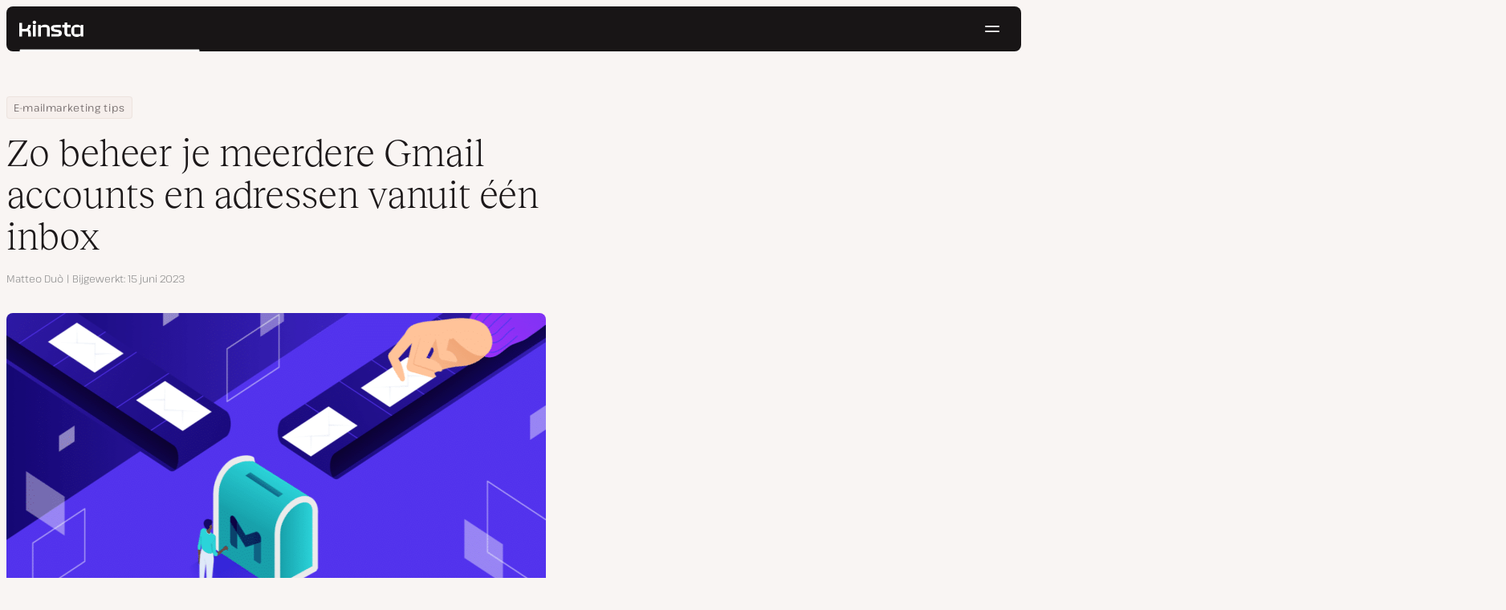

--- FILE ---
content_type: text/html; charset=UTF-8
request_url: https://kinsta.com/nl/blog/meerdere-gmail-accounts/
body_size: 44384
content:
<!DOCTYPE html>
<html lang="nl-NL">
<head>

<meta charset="UTF-8">
<meta name="viewport" content="width=device-width, initial-scale=1">
<meta name="theme-color" content="#f5ede9">

<!--
<pre>
                                                ..                   ▄■▀▀▀▀■
 ▄██████▄                                   –▀▀▀▀▀ ▀▀––            .▀        ▀
█▀  ▀████ ░  ████ ███▄ ░███▄ █████▄   ▄█████████▄▄███████████▄ ▄██████▄ ▄██▄ ░
█    ████ ░ ████ ░████ ░█████ ░████ ░████▀▀▀▀██▀ ░  ████ ░   ████▀     ▀████ ░
 ▀   █▓▓█ ░█▓▓█ ░ █▓▓█ ░█▓▓█ ░ █▓▓█ ░▓▓█▀ ░   ▀     █▓▓█ ░  █▓▓█ ░      █▓▓█ ░
 . ┌─█▓▓█ █▓▓█ ░──█▒▒█─░█▒▒█─░─█▒▒█─░▀▒▒▒▒▒▒▒█▄──░──█▒▒█─░─█▒▒█ ░ ──────█▒▒█ ░
   : █░░█ ░█░░█ ░ █░░█ ░█░░█ ░ █░░█ ░  ▀░░░░░░░█ ░  █░░█ ░ █░░█ ░       █░░█ ░
   . █..█ ░ █..█ ░█..█ ░█..█ ░ █..█ ░     .  █..█ ░ █..█ ░  █..█ ░      █..█ ░
   | █  █ ░  █  █ █  █ ░█  █ ░ █  █ ░  ▄▀     █  █ ░█  █▄ ░  █  █▄    ▄██  █ ░
   └ ▀███ ░───████████ ░███▀ ░─████ ░ ██──────████ ░▀███▓▀ ░  ▀██████▀ ▀██▀ ░
      ░░░░░      ▀███▀  ░░░░░░ ████ ░ ███▄  ▄████ ░   ░░░░      ░░░░░░   ░░
           ▄                   ▀███ ░  ▀███████▀          .
   ┌──────▀▀▀▀ ▀▀─────────────── ██ ──────────────────────▀▀▄▄▄  ▄▄▄──────┐
   : ░                            ▀█▄    ▄                      ▀▀       ░ :
   |                                ▀––▀                                   |
   |        We're building a world-class hosting platform at Kinsta.       |
   |                                                                       |
   |        🌎 Remote             🧕 Diverse             💪 Kick-ass      |
   |                                                                       |
   |                                                                       |
   |        https://kinsta.com/careers/                     Join us!       |
   |                                                                       |
   |                                                                       |
   | ░                                                                   ░ |
   └───────▀▀▀▀ ▀▀───────────────────────────────────────────▀▀ ▀▀─────────┘
</pre>
-->

<link rel='preload' href='https://kinsta.com/nl/wp-content/themes/kinsta/fonts/pathway-extreme-variable.woff2' as='font' type='font/woff2' crossorigin='anonymous' />
<link rel='preload' href='https://kinsta.com/nl/wp-content/themes/kinsta/fonts/reckless-neue-light.woff2' as='font' type='font/woff2' crossorigin='anonymous' />
<link rel='preload' href='https://kinsta.com/nl/wp-content/themes/kinsta/fonts/reckless-neue-regular.woff2' as='font' type='font/woff2' crossorigin='anonymous' />
<meta name='robots' content='index, follow, max-image-preview:large, max-snippet:-1, max-video-preview:-1' />
	<style>img:is([sizes="auto" i], [sizes^="auto," i]) { contain-intrinsic-size: 3000px 1500px }</style>
	
	<!-- This site is optimized with the Yoast SEO Premium plugin v24.6 (Yoast SEO v24.6) - https://yoast.com/wordpress/plugins/seo/ -->
	<title>Zo beheer je meerdere Gmail accounts en adressen vanuit één inbox</title>
	<meta name="description" content="Hier lees je precies hoe je meerdere Gmail accounts en adressen beheert in een en dezelfde inbox. Zorg nu voor totale controle over je inbox!" />
	<link rel="canonical" href="https://kinsta.com/nl/blog/meerdere-gmail-accounts/" />
	<meta property="og:locale" content="nl_NL" />
	<meta property="og:type" content="article" />
	<meta property="og:title" content="Zo beheer je meerdere Gmail accounts en adressen vanuit één inbox" />
	<meta property="og:description" content="Hier lees je precies hoe je meerdere Gmail accounts en adressen beheert in een en dezelfde inbox. Zorg nu voor totale controle over je inbox!" />
	<meta property="og:url" content="https://kinsta.com/nl/blog/meerdere-gmail-accounts/" />
	<meta property="og:site_name" content="Kinsta®" />
	<meta property="article:publisher" content="https://www.facebook.com/Kinsta-Nederland-476213452787823/" />
	<meta property="article:published_time" content="2021-02-25T09:23:31+00:00" />
	<meta property="article:modified_time" content="2023-06-15T09:38:45+00:00" />
	<meta property="og:image" content="https://kinsta.com/nl/wp-content/uploads/sites/7/2021/02/multiple-gmail-accounts-nl.png" />
	<meta property="og:image:width" content="768" />
	<meta property="og:image:height" content="384" />
	<meta property="og:image:type" content="image/png" />
	<meta name="author" content="Matteo Duò" />
	<meta name="twitter:card" content="summary_large_image" />
	<meta name="twitter:description" content="Hier lees je precies hoe je meerdere Gmail accounts en adressen beheert in een en dezelfde inbox. Zorg nu voor totale controle over je inbox!" />
	<meta name="twitter:image" content="https://kinsta.com/nl/wp-content/uploads/sites/7/2021/02/multiple-gmail-accounts-nl.png" />
	<meta name="twitter:creator" content="@matteoduo" />
	<meta name="twitter:site" content="@Kinsta_NL" />
	<meta name="twitter:label1" content="Geschreven door" />
	<meta name="twitter:data1" content="Matteo Duò" />
	<meta name="twitter:label2" content="Geschatte leestijd" />
	<meta name="twitter:data2" content="16 minuten" />
	<script type="application/ld+json" class="yoast-schema-graph">{"@context":"https://schema.org","@graph":[{"@type":"Article","@id":"https://kinsta.com/nl/blog/meerdere-gmail-accounts/#article","isPartOf":{"@id":"https://kinsta.com/nl/blog/meerdere-gmail-accounts/"},"author":{"name":"Matteo Duò","@id":"https://kinsta.com/nl/#/schema/person/9d811e805493f00205e6409451055174"},"headline":"Zo beheer je meerdere Gmail accounts en adressen vanuit één inbox","datePublished":"2021-02-25T09:23:31+00:00","dateModified":"2023-06-15T09:38:45+00:00","mainEntityOfPage":{"@id":"https://kinsta.com/nl/blog/meerdere-gmail-accounts/"},"wordCount":2214,"publisher":{"@id":"https://kinsta.com/nl/#organization"},"image":{"@id":"https://kinsta.com/nl/blog/meerdere-gmail-accounts/#primaryimage"},"thumbnailUrl":"https://kinsta.com/nl/wp-content/uploads/sites/7/2021/02/multiple-gmail-accounts-nl.png","keywords":["email","gmail"],"articleSection":["Strategieën om je bedrijf te groeien"],"inLanguage":"nl-NL"},{"@type":"WebPage","@id":"https://kinsta.com/nl/blog/meerdere-gmail-accounts/","url":"https://kinsta.com/nl/blog/meerdere-gmail-accounts/","name":"Zo beheer je meerdere Gmail accounts en adressen vanuit één inbox","isPartOf":{"@id":"https://kinsta.com/nl/#website"},"primaryImageOfPage":{"@id":"https://kinsta.com/nl/blog/meerdere-gmail-accounts/#primaryimage"},"image":{"@id":"https://kinsta.com/nl/blog/meerdere-gmail-accounts/#primaryimage"},"thumbnailUrl":"https://kinsta.com/nl/wp-content/uploads/sites/7/2021/02/multiple-gmail-accounts-nl.png","datePublished":"2021-02-25T09:23:31+00:00","dateModified":"2023-06-15T09:38:45+00:00","description":"Hier lees je precies hoe je meerdere Gmail accounts en adressen beheert in een en dezelfde inbox. Zorg nu voor totale controle over je inbox!","breadcrumb":{"@id":"https://kinsta.com/nl/blog/meerdere-gmail-accounts/#breadcrumb"},"inLanguage":"nl-NL","potentialAction":[{"@type":"ReadAction","target":["https://kinsta.com/nl/blog/meerdere-gmail-accounts/"]}]},{"@type":"ImageObject","inLanguage":"nl-NL","@id":"https://kinsta.com/nl/blog/meerdere-gmail-accounts/#primaryimage","url":"https://kinsta.com/nl/wp-content/uploads/sites/7/2021/02/multiple-gmail-accounts-nl.png","contentUrl":"https://kinsta.com/nl/wp-content/uploads/sites/7/2021/02/multiple-gmail-accounts-nl.png","width":768,"height":384,"caption":"multiple-gmail-accounts-nl"},{"@type":"BreadcrumbList","@id":"https://kinsta.com/nl/blog/meerdere-gmail-accounts/#breadcrumb","itemListElement":[{"@type":"ListItem","position":1,"name":"Home","item":"https://kinsta.com/nl/"},{"@type":"ListItem","position":2,"name":"Hulpbronnen","item":"https://kinsta.com/nl/bronnen/"},{"@type":"ListItem","position":3,"name":"Blog","item":"https://kinsta.com/nl/blog/"},{"@type":"ListItem","position":4,"name":"E-mailmarketing tips","item":"https://kinsta.com/nl/onderwerpen/emailmarketing-tips/"},{"@type":"ListItem","position":5,"name":"Zo beheer je meerdere Gmail accounts en adressen vanuit één inbox"}]},{"@type":"WebSite","@id":"https://kinsta.com/nl/#website","url":"https://kinsta.com/nl/","name":"Kinsta®","description":"Snelle, veilige, premium hostingoplossingen","publisher":{"@id":"https://kinsta.com/nl/#organization"},"potentialAction":[{"@type":"SearchAction","target":{"@type":"EntryPoint","urlTemplate":"https://kinsta.com/nl/?s={search_term_string}"},"query-input":{"@type":"PropertyValueSpecification","valueRequired":true,"valueName":"search_term_string"}}],"inLanguage":"nl-NL"},{"@type":"Organization","@id":"https://kinsta.com/nl/#organization","name":"Kinsta","url":"https://kinsta.com/nl/","logo":{"@type":"ImageObject","inLanguage":"nl-NL","@id":"https://kinsta.com/nl/#/schema/logo/image/","url":"https://kinsta.com/nl/wp-content/uploads/sites/7/2023/12/kinsta-logo.jpeg","contentUrl":"https://kinsta.com/nl/wp-content/uploads/sites/7/2023/12/kinsta-logo.jpeg","width":500,"height":500,"caption":"Kinsta"},"image":{"@id":"https://kinsta.com/nl/#/schema/logo/image/"},"sameAs":["https://www.facebook.com/Kinsta-Nederland-476213452787823/","https://x.com/Kinsta_NL","https://www.instagram.com/kinstahosting/","https://www.linkedin.com/company/kinsta/","https://www.pinterest.com/kinstahosting/","https://www.youtube.com/c/Kinsta"]},{"@type":"Person","@id":"https://kinsta.com/nl/#/schema/person/9d811e805493f00205e6409451055174","name":"Matteo Duò","image":{"@type":"ImageObject","inLanguage":"nl-NL","@id":"https://kinsta.com/nl/#/schema/person/image/","url":"https://kinsta.com/avatar/78636e34d9c125b93efb7e0893a776f8?s=96&d=mm&r=g","contentUrl":"https://kinsta.com/avatar/78636e34d9c125b93efb7e0893a776f8?s=96&d=mm&r=g","caption":"Matteo Duò"},"description":"Head of Content at Kinsta and Content Marketing Consultant for WordPress plugin developers. Connect with Matteo on Twitter.","sameAs":["https://www.matteoduo.com","https://www.linkedin.com/in/matteoduo/","https://x.com/matteoduo"],"url":"https://kinsta.com/nl/blog/author/matteoduo/"}]}</script>
	<!-- / Yoast SEO Premium plugin. -->


<link rel="alternate" type="application/rss+xml" title="Kinsta® &raquo; feed" href="https://kinsta.com/nl/feed/" />
<link rel='stylesheet' id='kinsta-css-style-css' href='https://kinsta.com/nl/wp-content/themes/kinsta/dist/style.css?ver=e4993ecbf7308848a04f' type='text/css' media='all' />
<script type="text/javascript" src="https://kinsta.com/nl/wp-content/plugins/novashare/js/novashare.min.js?ver=1.2.1" id="novashare-js-js"></script>
<link rel="https://api.w.org/" href="https://kinsta.com/nl/wp-json/" /><link rel="alternate" title="JSON" type="application/json" href="https://kinsta.com/nl/wp-json/wp/v2/posts/37225" /><link rel='shortlink' href='https://kinsta.com/nl/?p=37225' />
<link rel="alternate" title="oEmbed (JSON)" type="application/json+oembed" href="https://kinsta.com/nl/wp-json/oembed/1.0/embed?url=https%3A%2F%2Fkinsta.com%2Fnl%2Fblog%2Fmeerdere-gmail-accounts%2F" />
<link rel="alternate" title="oEmbed (XML)" type="text/xml+oembed" href="https://kinsta.com/nl/wp-json/oembed/1.0/embed?url=https%3A%2F%2Fkinsta.com%2Fnl%2Fblog%2Fmeerdere-gmail-accounts%2F&#038;format=xml" />

<link rel="alternate" href="https://kinsta.com/blog/multiple-gmail-accounts/" hreflang="x-default" />
<link rel="alternate" href="https://kinsta.com/blog/multiple-gmail-accounts/" hreflang="en" />
<link rel="alternate" href="https://kinsta.com/it/blog/piu-account-gmail/" hreflang="it" />
<link rel="alternate" href="https://kinsta.com/es/blog/varias-cuentas-gmail/" hreflang="es" />
<link rel="alternate" href="https://kinsta.com/pt/blog/multiplas-contas-gmail/" hreflang="pt" />
<link rel="alternate" href="https://kinsta.com/fr/blog/comptes-gmail-multiples/" hreflang="fr" />
<link rel="alternate" href="https://kinsta.com/de/blog/mehrere-gmail-konten/" hreflang="de" />
<link rel="alternate" href="https://kinsta.com/nl/blog/meerdere-gmail-accounts/" hreflang="nl" />
<link rel="alternate" href="https://kinsta.com/jp/blog/multiple-gmail-accounts/" hreflang="ja" />
<script>window.$kinsta = {"env":"production","maintenanceMode":false,"siteURL":"https:\/\/kinsta.com\/nl\/","siteCode":"nl","languageCode":"nl","restBaseURL":"https:\/\/kinsta.com\/nl\/wp-json\/","adminAjaxURL":"https:\/\/kinsta.com\/nl\/wp-admin\/admin-ajax.php","themeDirURL":"https:\/\/kinsta.com\/nl\/wp-content\/themes\/kinsta\/","uploadDirBaseURL":"https:\/\/kinsta.com\/nl\/wp-content\/uploads\/sites\/7\/","postURL":{"\/legal\/privacy-policy":"\/","\/legal\/terms-service":"https:\/\/kinsta.com\/nl\/juridische-informatie\/termen-service\/","\/pricing":"https:\/\/kinsta.com\/nl\/prijzen\/","\/signup":"https:\/\/kinsta.com\/nl\/registreren\/","\/contact-us":"https:\/\/kinsta.com\/nl\/contact\/","\/pricing-calculator":"https:\/\/kinsta.com\/nl\/prijscalculator\/","\/application-hosting\/pricing":"https:\/\/kinsta.com\/nl\/applicatie-hosting\/prijzen\/","\/database-hosting\/pricing":"https:\/\/kinsta.com\/nl\/database-hosting\/prijzen\/"},"stripe":{"publicKey":"pk_live_r16EiSaRITiPDMKQjLeoOviT"},"currencyRates":{"EUR":0.84538000000000002,"JPY":155.715},"isSingular":true,"wpPost":{"id":37225,"title":"Zo beheer je meerdere Gmail accounts en adressen vanuit \u00e9\u00e9n inbox","type":"post"}}</script>
            <link rel="icon" href="https://kinsta.com/nl/wp-content/uploads/sites/7/2023/12/cropped-kinsta-favicon-32x32.png" sizes="32x32" />
<link rel="icon" href="https://kinsta.com/nl/wp-content/uploads/sites/7/2023/12/cropped-kinsta-favicon-192x192.png" sizes="192x192" />
<link rel="apple-touch-icon" href="https://kinsta.com/nl/wp-content/uploads/sites/7/2023/12/cropped-kinsta-favicon-180x180.png" />
<meta name="msapplication-TileImage" content="https://kinsta.com/nl/wp-content/uploads/sites/7/2023/12/cropped-kinsta-favicon-270x270.png" />
		<style type="text/css" id="wp-custom-css">
			
/* Hack to make buttons white on static page */
body.page-id-56110 .wp-block-kinsta-button.has-primary-color {
  --color-primary: white;
}
body.page-id-56110 .wp-block-kinsta-button.has-primary-color:not(:hover):not(:focus) {
  --wp--preset--color--primary: var(--color-dark);
}

@media (min-width: 66em) {
  body.page-id-56110 .site-menu--theme-light:not(.is-scrolled) .button {
    background-color: white;
  }

  body.page-id-56110 .site-menu--theme-light:not(.is-scrolled) .button:hover,
  body.page-id-56110 .site-menu--theme-light:not(.is-scrolled) .button:focus {
    border-color: white;
    color: white;
  }
}		</style>
		</head>

<body class="post-template-default single single-post postid-37225 single-format-standard wp-embed-responsive object-37225">

<a class="skip-to-content" href="#main">
  Ga naar de content</a>


<div class="site-header">
    
<header id="nav" class="topbar-container theme--dark spectra-variables">
    <div class="topbar" data-state-search="collapsed">
        <div class="topbar__inner">
            <div class="topbar__homebar">
    <a  href="https://kinsta.com/nl/" class="topbar__logo" rel="home">
        <svg  class="icon icon--logo" aria-hidden="true" focusable="false" title="Kinsta®"><use xlink:href="https://kinsta.com/nl/wp-content/themes/kinsta/dist/sprite.svg?v=3348f16a42c181bac305dd2a218085b3#logo" /></svg><span class="screen-reader-text">Kinsta®</span>    </a>

    <a  href="#nav" id="nav-toggle" class="topbar__burger" aria-label="Hamburger menu" aria-haspopup="true" aria-expanded="false">
        <svg  class="icon icon--hamburger" aria-hidden="true" focusable="false" title="Navigatie"><use xlink:href="https://kinsta.com/nl/wp-content/themes/kinsta/dist/sprite.svg?v=3348f16a42c181bac305dd2a218085b3#hamburger" /></svg><span class="screen-reader-text">Navigatie</span>    </a>
</div>
<nav class="megamenu" aria-label="Main menu">
    <ul class="megamenu__ul">
                                <li class="megamenu__li megamenu__li--has-children">
                <a  id="megamenu-item-0" tabindex="0" href="#megamenu-item-0__child" class="megamenu__item button button--small button--tertiary megamenu__item--has-children js-megamenu-toggle-button">
                    <span class="megamenu__item__title">
                        Platform                    </span>
                    <svg  class="icon icon--chevron" aria-hidden="true" focusable="false"><use xlink:href="https://kinsta.com/nl/wp-content/themes/kinsta/dist/sprite.svg?v=3348f16a42c181bac305dd2a218085b3#chevron" /></svg>                </a>
                
<div  id="megamenu-item-0__child" class="megamenu__dropdown">
    <div class="megamenu__dropdown__inner">
        <div  class="megamenu__dropdown__container platform-dropdown">
    <div class="megamenu__dropdown__columns">
                    <div class="megamenu__dropdown__column">
                        <h6 class="megamenu__dropdown__column__title">WordPress features</h6>
                <ul class="megamenu__dropdown__column__list">
                            <li class="megamenu__dropdown__li">
                    <a  href="https://kinsta.com/nl/wordpress-hosting/" class="megamenu__dropdown__item button button--tertiary button--small">
        <div class="megamenu__dropdown__item__text">
        <span class="megamenu__dropdown__item__title">
            Managed hosting voor WordPress         </span>
            </div>
</a>
                </li>
                            <li class="megamenu__dropdown__li">
                    <a  href="https://kinsta.com/nl/wordpress-hosting/migraties/" class="megamenu__dropdown__item button button--tertiary button--small">
        <div class="megamenu__dropdown__item__text">
        <span class="megamenu__dropdown__item__title">
            Gratis website migraties        </span>
            </div>
</a>
                </li>
                            <li class="megamenu__dropdown__li">
                    <a  href="https://kinsta.com/nl/add-ons/kinsta-automatische-updates/" class="megamenu__dropdown__item button button--tertiary button--small">
        <div class="megamenu__dropdown__item__text">
        <span class="megamenu__dropdown__item__title">
            Automatisch updaten        </span>
            </div>
</a>
                </li>
                            <li class="megamenu__dropdown__li">
                    <a  href="https://kinsta.com/nl/edge-caching/" class="megamenu__dropdown__item button button--tertiary button--small">
        <div class="megamenu__dropdown__item__text">
        <span class="megamenu__dropdown__item__title">
            Edge caching        </span>
            </div>
</a>
                </li>
                            <li class="megamenu__dropdown__li">
                    <a  href="https://kinsta.com/nl/apm-tool/" class="megamenu__dropdown__item button button--tertiary button--small">
        <div class="megamenu__dropdown__item__text">
        <span class="megamenu__dropdown__item__title">
            APM tool        </span>
            </div>
</a>
                </li>
                            <li class="megamenu__dropdown__li">
                    <a  href="https://kinsta.com/nl/add-ons/" class="megamenu__dropdown__item button button--tertiary button--small">
        <div class="megamenu__dropdown__item__text">
        <span class="megamenu__dropdown__item__title">
            WordPress add-ons        </span>
            </div>
</a>
                </li>
                            <li class="megamenu__dropdown__li">
                    <a  href="https://kinsta.com/nl/cloudflare-integratie/" class="megamenu__dropdown__item button button--tertiary button--small">
        <div class="megamenu__dropdown__item__text">
        <span class="megamenu__dropdown__item__title">
            Cloudflare integratie        </span>
            </div>
</a>
                </li>
                            <li class="megamenu__dropdown__li">
                    <a  href="https://kinsta.com/nl/wordpress-hosting/veiligheid/" class="megamenu__dropdown__item button button--tertiary button--small">
        <div class="megamenu__dropdown__item__text">
        <span class="megamenu__dropdown__item__title">
            Beveiliging en backups        </span>
            </div>
</a>
                </li>
                            <li class="megamenu__dropdown__li">
                    <a  href="https://kinsta.com/nl/kinsta-support/" class="megamenu__dropdown__item button button--tertiary button--small">
        <div class="megamenu__dropdown__item__text">
        <span class="megamenu__dropdown__item__title">
            Deskundige ondersteuning        </span>
            </div>
</a>
                </li>
                    </ul>
    </div>
                    <div class="megamenu__dropdown__column platform-extensions merge-next">
                        <h6 class="megamenu__dropdown__column__title">Platform extensies</h6>
                <ul class="megamenu__dropdown__column__list">
                            <li class="megamenu__dropdown__li">
                    <a  href="https://kinsta.com/nl/devkinsta/" class="megamenu__dropdown__item button button--tertiary button--small">
        <div class="megamenu__dropdown__item__text">
        <span class="megamenu__dropdown__item__title">
            DevKinsta        </span>
            </div>
</a>
                </li>
                            <li class="megamenu__dropdown__li">
                    <a  href="https://kinsta.com/nl/docs/kinsta-api/" class="megamenu__dropdown__item button button--tertiary button--small">
        <div class="megamenu__dropdown__item__text">
        <span class="megamenu__dropdown__item__title">
            API        </span>
            </div>
</a>
                </li>
                    </ul>
    </div>
                    <div class="megamenu__dropdown__column sevalla">
                        <h6 class="megamenu__dropdown__column__title">Sevalla</h6>
                <ul class="megamenu__dropdown__column__list">
                            <li class="megamenu__dropdown__li">
                    <a  href="https://sevalla.com/application-hosting/" target="_blank" class="megamenu__dropdown__item button button--tertiary button--small" rel="noopener noreferrer">
        <div class="megamenu__dropdown__item__text">
        <span class="megamenu__dropdown__item__title">
            Applicatie Hosting        </span>
            </div>
</a>
                </li>
                            <li class="megamenu__dropdown__li">
                    <a  href="https://sevalla.com/database-hosting/" target="_blank" class="megamenu__dropdown__item button button--tertiary button--small" rel="noopener noreferrer">
        <div class="megamenu__dropdown__item__text">
        <span class="megamenu__dropdown__item__title">
            Database Hosting        </span>
            </div>
</a>
                </li>
                            <li class="megamenu__dropdown__li">
                    <a  href="https://sevalla.com/static-site-hosting/" target="_blank" class="megamenu__dropdown__item button button--tertiary button--small" rel="noopener noreferrer">
        <div class="megamenu__dropdown__item__text">
        <span class="megamenu__dropdown__item__title">
            Statische Site Hosting        </span>
            </div>
</a>
                </li>
                    </ul>
    </div>
                    <div class="megamenu__dropdown__column">
                        <h6 class="megamenu__dropdown__column__title">Nieuws</h6>
                <ul class="megamenu__dropdown__column__list">
                            <li class="megamenu__dropdown__li">
                    <div class="posts-grid posts-grid--1-cols megamenu__dropdown__item-query">
<div class="post-preview post-64226 changelog type-changelog status-publish has-post-thumbnail hentry">
    <a class="post-preview__thumbnail" aria-hidden="true" tabindex="-1" href="https://kinsta.com/nl/changelog/kinsta-api-dec-2025/">
                        <img width="800" height="400" src="https://kinsta.com/nl/wp-content/uploads/sites/7/2025/12/NL_new-api-endpoints_3-800x400.png" class="attachment-kinsta-thumbnail size-kinsta-thumbnail wp-post-image" alt="" aria-hidden="true" tabindex="-1" decoding="async" fetchpriority="high" />            </a>

    <div class="post-preview__content">
        
<div class="post-preview__title-excerpt">
    <h2 class="post-preview__title">
                <a  href="https://kinsta.com/nl/changelog/kinsta-api-dec-2025/" class="post-preview__link">
            Maandelijks gebruik bijhouden en WP-CLI commando&#8217;s uitvoeren met de Kinsta API        </a>
    </h2>

    </div>
    </div>
</div>
</div>                </li>
                            <li class="megamenu__dropdown__li">
                    <a  href="https://kinsta.com/nl/changelog/" class="megamenu__dropdown__item button button--tertiary button--small megamenu__dropdown__item--more">
        <div class="megamenu__dropdown__item__text">
        <span class="megamenu__dropdown__item__title">
            Meer changelogs        </span>
            </div>
</a>
                </li>
                    </ul>
    </div>
            </div>
</div>
    </div>
</div>
            </li>
                                <li class="megamenu__li megamenu__li--has-children">
                <a  id="megamenu-item-1" tabindex="0" href="#megamenu-item-1__child" class="megamenu__item button button--small button--tertiary megamenu__item--has-children js-megamenu-toggle-button">
                    <span class="megamenu__item__title">
                        Oplossingen                    </span>
                    <svg  class="icon icon--chevron" aria-hidden="true" focusable="false"><use xlink:href="https://kinsta.com/nl/wp-content/themes/kinsta/dist/sprite.svg?v=3348f16a42c181bac305dd2a218085b3#chevron" /></svg>                </a>
                
<div  id="megamenu-item-1__child" class="megamenu__dropdown">
    <div class="megamenu__dropdown__inner">
        <div  class="megamenu__dropdown__container">
    <div class="megamenu__dropdown__columns">
                    <div class="megamenu__dropdown__column">
                        <h6 class="megamenu__dropdown__column__title">Ideaal voor</h6>
                <ul class="megamenu__dropdown__column__list">
                            <li class="megamenu__dropdown__li">
                    <a  href="https://kinsta.com/nl/wordpress-hosting/bureaus/" class="megamenu__dropdown__item button button--tertiary button--small">
        <div class="megamenu__dropdown__item__text">
        <span class="megamenu__dropdown__item__title">
            Internetbureau        </span>
            </div>
</a>
                </li>
                            <li class="megamenu__dropdown__li">
                    <a  href="https://kinsta.com/nl/wordpress-hosting/kleine-bedrijven/" class="megamenu__dropdown__item button button--tertiary button--small">
        <div class="megamenu__dropdown__item__text">
        <span class="megamenu__dropdown__item__title">
            Klein bedrijf        </span>
            </div>
</a>
                </li>
                            <li class="megamenu__dropdown__li">
                    <a  href="https://kinsta.com/nl/wordpress-hosting/enterprise/" class="megamenu__dropdown__item button button--tertiary button--small">
        <div class="megamenu__dropdown__item__text">
        <span class="megamenu__dropdown__item__title">
            Onderneming        </span>
            </div>
</a>
                </li>
                            <li class="megamenu__dropdown__li">
                    <a  href="https://kinsta.com/nl/wordpress-hosting/onderwijs/" class="megamenu__dropdown__item button button--tertiary button--small">
        <div class="megamenu__dropdown__item__text">
        <span class="megamenu__dropdown__item__title">
            Onderwijs        </span>
            </div>
</a>
                </li>
                            <li class="megamenu__dropdown__li">
                    <a  href="https://kinsta.com/nl/wordpress-hosting/woocommerce/" class="megamenu__dropdown__item button button--tertiary button--small">
        <div class="megamenu__dropdown__item__text">
        <span class="megamenu__dropdown__item__title">
            WooCommerce winkel        </span>
            </div>
</a>
                </li>
                            <li class="megamenu__dropdown__li">
                    <a  href="https://kinsta.com/nl/wordpress-hosting/non-profitorganisaties/" class="megamenu__dropdown__item button button--tertiary button--small">
        <div class="megamenu__dropdown__item__text">
        <span class="megamenu__dropdown__item__title">
            Non-profit organisatie        </span>
            </div>
</a>
                </li>
                            <li class="megamenu__dropdown__li">
                    <a  href="https://kinsta.com/nl/wordpress-hosting/single-sites/" class="megamenu__dropdown__item button button--tertiary button--small">
        <div class="megamenu__dropdown__item__text">
        <span class="megamenu__dropdown__item__title">
            Eén site met veel resources        </span>
            </div>
</a>
                </li>
                    </ul>
    </div>
                    <div class="megamenu__dropdown__column">
                        <h6 class="megamenu__dropdown__column__title">Partnership programma&#039;s</h6>
                <ul class="megamenu__dropdown__column__list">
                            <li class="megamenu__dropdown__li">
                    <a  href="https://kinsta.com/nl/affiliates/" class="megamenu__dropdown__item button button--tertiary button--small">
        <div class="megamenu__dropdown__item__text">
        <span class="megamenu__dropdown__item__title">
            Affiliate Programma        </span>
            </div>
</a>
                </li>
                            <li class="megamenu__dropdown__li">
                    <a  href="https://kinsta.com/nl/agency-partner-programma/" class="megamenu__dropdown__item button button--tertiary button--small">
        <div class="megamenu__dropdown__item__text">
        <span class="megamenu__dropdown__item__title">
            Agency Partner Programma        </span>
            </div>
</a>
                </li>
                    </ul>
    </div>
                    <div class="megamenu__dropdown__column">
                        <h6 class="megamenu__dropdown__column__title">Case studies</h6>
                <ul class="megamenu__dropdown__column__list">
                            <li class="megamenu__dropdown__li">
                    <div class="posts-grid posts-grid--1-cols megamenu__dropdown__item-query">
<div class="post-preview post-64216 case_studies type-case_studies status-publish has-post-thumbnail hentry segment-publishers">
    <a class="post-preview__thumbnail" aria-hidden="true" tabindex="-1" href="https://kinsta.com/nl/klanten/frankwatching/">
                        <img width="800" height="400" src="https://kinsta.com/nl/wp-content/uploads/sites/7/2025/12/case-study-FrankWatching-800x400.png" class="attachment-kinsta-thumbnail size-kinsta-thumbnail wp-post-image" alt="" aria-hidden="true" tabindex="-1" decoding="async" />            </a>

    <div class="post-preview__content">
        
<div class="post-preview__title-excerpt">
    <h2 class="post-preview__title">
                <a  href="https://kinsta.com/nl/klanten/frankwatching/" class="post-preview__link">
            Van traag naar topsnelheid: Frankwatching over de migratie naar Kinsta        </a>
    </h2>

    </div>
    </div>
</div>
</div>                </li>
                            <li class="megamenu__dropdown__li">
                    <a  href="https://kinsta.com/nl/klanten/" class="megamenu__dropdown__item button button--tertiary button--small megamenu__dropdown__item--more">
        <div class="megamenu__dropdown__item__text">
        <span class="megamenu__dropdown__item__title">
            Meer case studies        </span>
            </div>
</a>
                </li>
                    </ul>
    </div>
            </div>
</div>
    </div>
</div>
            </li>
                                <li class="megamenu__li">
                <a  id="megamenu-item-2" tabindex="0" href="https://kinsta.com/nl/prijzen/" class="megamenu__item button button--small button--tertiary">
                    <span class="megamenu__item__title">
                        Prijzen                    </span>
                                    </a>
                            </li>
                                <li class="megamenu__li megamenu__li--has-children">
                <a  id="megamenu-item-3" tabindex="0" href="#megamenu-item-3__child" class="megamenu__item button button--small button--tertiary megamenu__item--has-children js-megamenu-toggle-button">
                    <span class="megamenu__item__title">
                        Bronnen                    </span>
                    <svg  class="icon icon--chevron" aria-hidden="true" focusable="false"><use xlink:href="https://kinsta.com/nl/wp-content/themes/kinsta/dist/sprite.svg?v=3348f16a42c181bac305dd2a218085b3#chevron" /></svg>                </a>
                
<div  id="megamenu-item-3__child" class="megamenu__dropdown">
    <div class="megamenu__dropdown__inner">
        <div  class="megamenu__dropdown__container">
    <div class="megamenu__dropdown__columns">
                    <div class="megamenu__dropdown__column">
                        <h6 class="megamenu__dropdown__column__title">Verken</h6>
                <ul class="megamenu__dropdown__column__list">
                            <li class="megamenu__dropdown__li">
                    <a  href="https://kinsta.com/nl/bronnen/" class="megamenu__dropdown__item button button--tertiary button--small">
        <div class="megamenu__dropdown__item__text">
        <span class="megamenu__dropdown__item__title">
            Hulpbronnen        </span>
            </div>
</a>
                </li>
                            <li class="megamenu__dropdown__li">
                    <a  href="https://kinsta.com/nl/blog/" class="megamenu__dropdown__item button button--tertiary button--small">
        <div class="megamenu__dropdown__item__text">
        <span class="megamenu__dropdown__item__title">
            Blog        </span>
            </div>
</a>
                </li>
                            <li class="megamenu__dropdown__li">
                    <a  href="https://kinsta.com/docs/" class="megamenu__dropdown__item button button--tertiary button--small">
        <div class="megamenu__dropdown__item__text">
        <span class="megamenu__dropdown__item__title">
            Docs        </span>
            </div>
</a>
                </li>
                            <li class="megamenu__dropdown__li">
                    <a  href="https://kinsta.com/nl/changelog/" class="megamenu__dropdown__item button button--tertiary button--small">
        <div class="megamenu__dropdown__item__text">
        <span class="megamenu__dropdown__item__title">
            Changelog        </span>
            </div>
</a>
                </li>
                    </ul>
    </div>
                    <div class="megamenu__dropdown__column">
                        <h6 class="megamenu__dropdown__column__title">Tools en inzichten</h6>
                <ul class="megamenu__dropdown__column__list">
                            <li class="megamenu__dropdown__li">
                    <a  href="https://kinsta.com/nl/kinsta-alternatieven/" class="megamenu__dropdown__item button button--tertiary button--small">
        <div class="megamenu__dropdown__item__text">
        <span class="megamenu__dropdown__item__title">
            Kinsta vs. de concurrentie        </span>
            </div>
</a>
                </li>
                            <li class="megamenu__dropdown__li">
                    <a  href="https://kinsta.com/nl/tools/" class="megamenu__dropdown__item button button--tertiary button--small">
        <div class="megamenu__dropdown__item__text">
        <span class="megamenu__dropdown__item__title">
            Tools voor ontwikkelaars        </span>
            </div>
</a>
                </li>
                            <li class="megamenu__dropdown__li">
                    <a  href="https://status.kinsta.com" target="_blank" class="megamenu__dropdown__item button button--tertiary button--small" rel="noopener noreferrer">
        <div class="megamenu__dropdown__item__text">
        <span class="megamenu__dropdown__item__title">
            Status systeem        </span>
            </div>
</a>
                </li>
                    </ul>
    </div>
                    <div class="megamenu__dropdown__column">
                        <h6 class="megamenu__dropdown__column__title">Nieuwste artikelen</h6>
                <ul class="megamenu__dropdown__column__list">
                            <li class="megamenu__dropdown__li">
                    <div class="posts-grid posts-grid--1-cols megamenu__dropdown__item-query">
<div class="post-preview post-64431 post type-post status-publish format-standard has-post-thumbnail hentry topic-kinsta-nieuws">
    <a class="post-preview__thumbnail" aria-hidden="true" tabindex="-1" href="https://kinsta.com/nl/blog/kinsta-samenweking-met-fort-lewis-college/">
                        <img width="800" height="400" src="https://kinsta.com/nl/wp-content/uploads/sites/7/2026/01/kinsta-partners-with-Fort-Lewis-College-800x400.png" class="attachment-kinsta-thumbnail size-kinsta-thumbnail wp-post-image" alt="" aria-hidden="true" tabindex="-1" decoding="async" srcset="https://kinsta.com/nl/wp-content/uploads/sites/7/2026/01/kinsta-partners-with-Fort-Lewis-College-800x400.png 800w, https://kinsta.com/nl/wp-content/uploads/sites/7/2026/01/kinsta-partners-with-Fort-Lewis-College-300x150.png 300w, https://kinsta.com/nl/wp-content/uploads/sites/7/2026/01/kinsta-partners-with-Fort-Lewis-College-1024x512.png 1024w, https://kinsta.com/nl/wp-content/uploads/sites/7/2026/01/kinsta-partners-with-Fort-Lewis-College-768x384.png 768w, https://kinsta.com/nl/wp-content/uploads/sites/7/2026/01/kinsta-partners-with-Fort-Lewis-College.png 1470w" sizes="(max-width: 800px) 100vw, 800px" />            </a>

    <div class="post-preview__content">
        
<div class="post-preview__title-excerpt">
    <h2 class="post-preview__title">
                <a  href="https://kinsta.com/nl/blog/kinsta-samenweking-met-fort-lewis-college/" class="post-preview__link">
            Kinsta werkt samen met Fort Lewis College om hoogwaardige hosting te bieden aan Art &amp; Design studenten        </a>
    </h2>

    </div>
    </div>
</div>
</div>                </li>
                            <li class="megamenu__dropdown__li">
                    <a  href="https://kinsta.com/nl/blog/" class="megamenu__dropdown__item button button--tertiary button--small megamenu__dropdown__item--more">
        <div class="megamenu__dropdown__item__text">
        <span class="megamenu__dropdown__item__title">
            Meer blogartikelen        </span>
            </div>
</a>
                </li>
                    </ul>
    </div>
            </div>
</div>
    </div>
</div>
            </li>
                                <li class="megamenu__li megamenu__li--has-children">
                <a  id="megamenu-item-4" tabindex="0" href="#megamenu-item-4__child" class="megamenu__item button button--small button--tertiary megamenu__item--has-children js-megamenu-toggle-button">
                    <span class="megamenu__item__title">
                        Contact                    </span>
                    <svg  class="icon icon--chevron" aria-hidden="true" focusable="false"><use xlink:href="https://kinsta.com/nl/wp-content/themes/kinsta/dist/sprite.svg?v=3348f16a42c181bac305dd2a218085b3#chevron" /></svg>                </a>
                
<div  id="megamenu-item-4__child" class="megamenu__dropdown">
    <div class="megamenu__dropdown__inner">
        <div  class="megamenu__dropdown__container">
    <div class="megamenu__dropdown__columns">
                    <div class="megamenu__dropdown__column">
                    <ul class="megamenu__dropdown__column__list">
                            <li class="megamenu__dropdown__li">
                    <a  href="https://kinsta.com/nl/contact/" class="megamenu__dropdown__item button button--tertiary button--small megamenu__dropdown__item__contact__button">
            <div  class="megamenu__dropdown__item__prefix" aria-hidden="true">
            <span class="megamenu__item__icon"><svg  class="icon icon--paperplane-alt" aria-hidden="true" focusable="false"><use xlink:href="https://kinsta.com/nl/wp-content/themes/kinsta/dist/sprite.svg?v=3348f16a42c181bac305dd2a218085b3#paperplane-alt" /></svg></span>        </div>
        <div class="megamenu__dropdown__item__text">
        <span class="megamenu__dropdown__item__title">
            Neem contact met ons op        </span>
                    <span class="megamenu__dropdown__item__description">
                Via telefoon, e-mail of WhatsApp            </span>
            </div>
</a>
                </li>
                    </ul>
    </div>
                    <div class="megamenu__dropdown__column">
                    <ul class="megamenu__dropdown__column__list">
                            <li class="megamenu__dropdown__li">
                    <a  href="https://kinsta.com/nl/neem-contact-op-met-sales/" class="megamenu__dropdown__item button button--tertiary button--small megamenu__dropdown__item__contact__button">
            <div  class="megamenu__dropdown__item__prefix" aria-hidden="true">
            <span class="megamenu__item__icon"><svg  class="icon icon--calendar-alt" aria-hidden="true" focusable="false"><use xlink:href="https://kinsta.com/nl/wp-content/themes/kinsta/dist/sprite.svg?v=3348f16a42c181bac305dd2a218085b3#calendar-alt" /></svg></span>        </div>
        <div class="megamenu__dropdown__item__text">
        <span class="megamenu__dropdown__item__title">
            Neem contact op met sales        </span>
                    <span class="megamenu__dropdown__item__description">
                Praat met een van onze hostingexperts            </span>
            </div>
</a>
                </li>
                    </ul>
    </div>
                    <div class="megamenu__dropdown__column">
                    <ul class="megamenu__dropdown__column__list">
                            <li class="megamenu__dropdown__li">
                    <a  href="https://community.kinsta.com/" class="megamenu__dropdown__item button button--tertiary button--small megamenu__dropdown__item__contact__button">
            <div  class="megamenu__dropdown__item__prefix" aria-hidden="true">
            <span class="megamenu__item__icon"><svg  class="icon icon--chat-alt" aria-hidden="true" focusable="false"><use xlink:href="https://kinsta.com/nl/wp-content/themes/kinsta/dist/sprite.svg?v=3348f16a42c181bac305dd2a218085b3#chat-alt" /></svg></span>        </div>
        <div class="megamenu__dropdown__item__text">
        <span class="megamenu__dropdown__item__title">
            Vraag de community        </span>
                    <span class="megamenu__dropdown__item__description">
                De Kinsta community staat klaar om je te helpen            </span>
            </div>
</a>
                </li>
                    </ul>
    </div>
            </div>
</div>
    </div>
</div>
            </li>
            </ul>
</nav>

<div class="topbar__actions">
            <!-- <div class="topbar__search" id="search-form-container"> -->
            <form
                class="topbar__search"
                method='get' action='https://kinsta.com/nl'            >
                <label>
                    <span class="screen-reader-text">Zoeken</span>
                    <input name='s' type='text' required='required' value='' placeholder='Zoeken&hellip;' />                </label>
                <button class="button button--tertiary button--small topbar__search__icon" aria-label="Zoeken">
                    <svg  class="icon icon--search" aria-hidden="true" focusable="false"><use xlink:href="https://kinsta.com/nl/wp-content/themes/kinsta/dist/sprite.svg?v=3348f16a42c181bac305dd2a218085b3#search" /></svg>                </button>
            </form>
        <!-- </div> -->
    
                    <a  href="https://my.kinsta.com/login/?lang=nl" class="topbar__actions__item button button--small topbar__hidden-small button--tertiary">
            Inloggen        </a>
                    <a  href="https://kinsta.com/nl/registreren/wp/" class="topbar__actions__item button button--small button--primary">
            Probeer gratis        </a>
    </div>
        </div>
    </div>
</header>

<script  type="text/javascript" src="https://kinsta.com/nl/wp-content/themes/kinsta/dist/early-load.js?ver=b5c717e16ffd4155ffdf"></script></div>

<main id="main">


<link rel="stylesheet" href="https://kinsta.com/nl/wp-content/themes/kinsta/dist/templates/article-dual-sidebar.css?ver=b0848b50c6a83971d82e" /><article class="post-37225 post type-post status-publish format-standard has-post-thumbnail hentry tag-email tag-gmail topic-emailmarketing-tips">
            
<div class="article-title container container--narrow">
            
    <nav  class="breadcrumbs breadcrumbs--only-last" aria-label="Broodkruimels">
        <ol>
                                            <li  class="breadcrumbs__li">
                                            <a  href="https://kinsta.com/nl/" class="breadcrumbs__link">
                            Home                        </a>
                                    </li>
                                            <li  class="breadcrumbs__li">
                                            <a  href="https://kinsta.com/nl/bronnen/" class="breadcrumbs__link">
                            Hulpbronnen                        </a>
                                    </li>
                                            <li  class="breadcrumbs__li">
                                            <a  href="https://kinsta.com/nl/blog/" class="breadcrumbs__link">
                            Blog                        </a>
                                    </li>
                                            <li  class="breadcrumbs__li is-parent">
                                            <a  href="https://kinsta.com/nl/onderwerpen/emailmarketing-tips/" class="breadcrumbs__link">
                            E-mailmarketing tips                        </a>
                                    </li>
                                            <li  class="breadcrumbs__li is-current">
                                            <span class="breadcrumbs__link" aria-current="true">
                            Zo beheer je meerdere Gmail accounts en adressen vanuit één inbox                        </span>
                                    </li>
                    </ol>
    </nav>
    
            <h1 class="article-title__title">
            Zo beheer je meerdere Gmail accounts en adressen vanuit één inbox        </h1>
    
    
            <dl class="article-title__meta">
                            <div class="article-title__meta__item">
                                        <dt class="article-title__meta__label screen-reader-text">Auteur</dt>
                    <dd class="article-title__meta__value"><a href="https://kinsta.com/nl/blog/author/matteoduo/" title="Berichten van Matteo Duò" rel="author">Matteo Duò</a></dd>
                </div>
                            <div class="article-title__meta__item">
                                        <dt class="article-title__meta__label">Bijgewerkt</dt>
                    <dd class="article-title__meta__value">15 juni 2023</dd>
                </div>
                    </dl>
    
    
            <img width="768" height="384" src="https://kinsta.com/nl/wp-content/uploads/sites/7/2021/02/multiple-gmail-accounts-nl.png" class="article-title__featured-image wp-post-image" alt="multiple-gmail-accounts-nl" loading="eager" decoding="async" srcset="https://kinsta.com/nl/wp-content/uploads/sites/7/2021/02/multiple-gmail-accounts-nl.png 768w, https://kinsta.com/nl/wp-content/uploads/sites/7/2021/02/multiple-gmail-accounts-nl-300x150.png 300w, https://kinsta.com/nl/wp-content/uploads/sites/7/2021/02/multiple-gmail-accounts-nl-360x180.png 360w" sizes="(max-width: 768px) 100vw, 768px" />    </div>
    
    <div class="article-dual-sidebar has-cta has-toc has-download">
        <div class="article-dual-sidebar__before">
            <div class="sidebar"><div class="sidebar-section sidebar-section--grow"><kinsta-sidebar-toc  show-download-post-form="true" json-auto-toc-props="{&quot;exclude&quot;:&quot;last&quot;}"></kinsta-sidebar-toc>
</div></div>        </div>

        <div class="js-anchor-hashes article-dual-sidebar__content" id="post-content-37225">
            <kinsta-language-notice></kinsta-language-notice>
            <div class="user-content post-content">
                <p>Gebruik je meerdere Gmail accounts voor verschillende projecten, maar wil je niet het risico lopen dat je een mailtje pas later ziet?</p>
<p>Met Gmail kan je eenvoudig meerdere accounts en e-mailadressen koppelen via de ingebouwde functionaliteiten. Je hebt dus geen add-ons of betaalde plugins nodig.</p>
<p>Dit is de ideale oplossing wanneer je verschillende namen gebruikt (zoals sommige schrijvers) of wanneer je een assistent hebt die urgente e-mails beantwoordt terwijl jij <a href="https://kinsta.com/nl/blog/emailmarketing-best-practices/">je focust op het werk dat het belangrijkst is</a>.</p>
<p>Gmail verzendt <a href="https://kinsta.com/blog/google-workspace/#gmail">26%</a> van alle mails die via het internet verzonden wordt, dus er is een goede kans dat collega’s en klanten ook al accounts hebben. Daarnaast biedt Google Workspace een nog betere oplossing voor bedrijven.</p>
<p>In dit artikel laten we je precies zien hoe je meerdere Gmail accounts kan beheren vanuit één enkele inbox.</p>

<div></div><kinsta-auto-toc heading="Inhoudsopgave" exclude="last" list-style="arrow" selector="h2" count-number="-1"></kinsta-auto-toc>
<h3>Kijk je liever de <a href="https://www.youtube.com/watch?v=2Z6NYuvxn_w">videoversie</a>?</h3>
<p class="p1"><kinsta-video src="https://www.youtube.com/watch?v=2Z6NYuvxn_w"></kinsta-video></p>
<h2>Hoe kan ik meerdere Gmail accounts aan één inbox koppelen?</h2>
<p>Wanneer je je afvraagt hoe je meerdere Gmail accounts in één inbox kan krijgen, dan is het goede nieuws dat dit vrij eenvoudig kan via de ingebouwde functies van Gmail. Binnen een paar stappen heb je dit geregeld.</p>
<p>Volg gewoon onze instructies.</p>
<h3>1. Verstuur een verzoek naar je tweede account via de instellingen van Gmail</h3>
<p>Begin door naar het accounts menu te gaan binnen de instellingen. Hiervoor moet je eerst naar het stuk <strong>All Settings</strong> gaan.</p>
<p><strong>Opmerking: </strong>Zorg dat je eerst naar je primaire Gmail account gaat voor je de rest van de instructies volgt.</p>
<figure style="width: 1500px" class="wp-caption alignnone"><img loading="lazy" decoding="async" src="https://kinsta.com/wp-content/uploads/2021/02/gmail-settings.png" alt="Gmail inbox" width="1500" height="468"><figcaption class="wp-caption-text">Gmail inbox</figcaption></figure>
<p>Ga vervolgens naar het tabblad <strong>Accounts and Import</strong>.</p>
<figure style="width: 1399px" class="wp-caption alignnone"><img loading="lazy" decoding="async" src="https://kinsta.com/wp-content/uploads/2021/02/gmail-settings-accounts.png" alt="Gmail ‘Accounts and Import’ instellingen" width="1399" height="579"><figcaption class="wp-caption-text">Gmail ‘Accounts and Import’ instellingen</figcaption></figure>
<p>Vul de naam en het e-mailadres van je andere account in.</p>
<figure style="width: 1089px" class="wp-caption alignnone"><img loading="lazy" decoding="async" src="https://kinsta.com/wp-content/uploads/2021/02/gmail-settings-add-another-email.png" alt="Gmail ‘Add another email address you own’ instelling" width="1089" height="654"><figcaption class="wp-caption-text">Gmail ‘Add another email address you own’ instelling</figcaption></figure>
<p>Controleer de informatie voordat je naar de volgende stap gaat. Verstuur vervolgens de verificatie.</p>
<figure style="width: 1079px" class="wp-caption alignnone"><img loading="lazy" decoding="async" src="https://kinsta.com/wp-content/uploads/2021/02/gmail-settings-add-another-email-verify.png" alt="Controleer je andere e-mailadres" width="1079" height="693"><figcaption class="wp-caption-text">Controleer je andere e-mailadres</figcaption></figure>
<p>Je gaat nu naar je andere Google account, en accepteert het verzoek dat je net vanuit je primaire account hebt verzonden.</p>
<h3>2. Accepteer het verzoek vanuit je andere account</h3>
<p>Om het verzoek te accepteren moet je eerst naar de tweede Gmail account gaan. Klik op je gezicht of initialen rechtsboven om het menu te openen.</p>
<figure style="width: 986px" class="wp-caption alignnone"><img loading="lazy" decoding="async" src="https://kinsta.com/wp-content/uploads/2021/02/gmail-switch-accoutns.png" alt="Schakelen tussen verschillende Google accounts" width="986" height="542"><figcaption class="wp-caption-text">Schakelen tussen verschillende Google accounts</figcaption></figure>
<p>Zoek de bevestigingsmail in je inbox. Dit zou helemaal bovenaan moeten staan, tenzij je de manier van sorteren van je mails hebt veranderd.</p>
<figure style="width: 1376px" class="wp-caption alignnone"><img loading="lazy" decoding="async" src="https://kinsta.com/wp-content/uploads/2021/02/new-account-confirmation.png" alt="Ga naar de inbox van je andere Gmail account" width="1376" height="422"><figcaption class="wp-caption-text">Ga naar de inbox van je andere Gmail account</figcaption></figure>
<p>Open de mail en klik op de bevestigingslink, die begint met <code>mail.google.com</code>. Zoals altijd moet je goed opletten dat je niet op een <a href="https://kinsta.com/nl/blog/e-commerce-fraudepreventie/#1-email-account-phishing">phishing link</a> klikt.</p>
<figure style="width: 1334px" class="wp-caption alignnone"><img loading="lazy" decoding="async" src="https://kinsta.com/wp-content/uploads/2021/02/gmail-confirmation-email.png" alt="Klik op de link in de bevestigingsmail" width="1334" height="542"><figcaption class="wp-caption-text">Klik op de link in de bevestigingsmail</figcaption></figure>
<p>Vervolgens accepteer je het verzoek door op de knop <strong>Confirm</strong> te klikken.</p>
<figure style="width: 1253px" class="wp-caption alignnone"><img loading="lazy" decoding="async" src="https://kinsta.com/wp-content/uploads/2021/02/gmail-confirmation.png" alt="Bevestigen van het extra account" width="1253" height="411"><figcaption class="wp-caption-text">Bevestigen van het extra account</figcaption></figure>
<p>En klaar alweer. Je zou nu een bevestigingsbericht moeten zien.</p>
<figure style="width: 1215px" class="wp-caption alignnone"><img loading="lazy" decoding="async" src="https://kinsta.com/wp-content/uploads/2021/02/gmail-confirmation-success.png" alt="Succesmelding Gmail accounts" width="1215" height="342"><figcaption class="wp-caption-text">Succesmelding Gmail accounts</figcaption></figure>
<p>Je accounts zijn nu gekoppeld.</p>
<p><strong>Opmerking:</strong> De verandering geldt niet alleen voor de browser. Het werkt nu automatisch op alle apparaten waarop je ingelogd bent bij je mail, dus ook de Gmail app op Android of iOS.</p>
<p>Nu moet je alles alleen nog even testen ter controle.</p>
<h3>3. Testen dat alles naar wens werkt</h3>
<p>Klik eerst op de knop <strong>Compose</strong> om een nieuw mail te maken. Klik op “from” om te zien of je inderdaad een andere verzender kan selecteren.</p>
<figure style="width: 1050px" class="wp-caption alignnone"><img loading="lazy" decoding="async" src="https://kinsta.com/wp-content/uploads/2021/02/select-account-send-email.png" alt="Gmail meerdere ‘from’ adressen" width="1050" height="526"><figcaption class="wp-caption-text">Gmail meerdere ‘from’ adressen</figcaption></figure>
<p>Zie je een dropdown-menu met meerdere e-mailadressen, dan is het gelukt. Dat is het eerste deel. Je kan nu dus in ieder geval mails versturen vanuit je alias.</p>
<p>Maar kan je ze ook ontvangen? Om dat te testen verstuur je gewoon een mail naar je secundaire e-mailadres om te kijken of je die inderdaad ontvangt.</p>
<figure style="width: 1500px" class="wp-caption alignnone"><img loading="lazy" decoding="async" src="https://kinsta.com/wp-content/uploads/2021/02/testing-if-emails-are-received.png" alt="Versturen van een testmail" width="1500" height="439"><figcaption class="wp-caption-text">Versturen van een testmail</figcaption></figure>
<p>Als je die inderdaad ontvangt in de primaire inbox, dan werkt alles inderdaad vlekkeloos.</p>
<figure style="width: 1316px" class="wp-caption alignnone"><img loading="lazy" decoding="async" src="https://kinsta.com/wp-content/uploads/2021/02/testing-if-emails-are-received-2.png" alt="Controleren van het afleveren van e-mails" width="1316" height="243"><figcaption class="wp-caption-text">Controleren van het afleveren van e-mails</figcaption></figure>
<p>Gelukt! De e-mail is te zien in je primaire account, ook al is de mail verzonden naar een ander account.</p>
<p>Je weet nu dus helemaal zeker dat je inderdaad meerdere Gmail account in één inbox hebt. En dat zonder al te veel moeite of aanmeldingen voor extra diensten.</p>
<h3>4. Herhaal indien nodig</h3>
<p>Herhaal het proces hierboven voor zoveel accounts als je wil koppelen. Je hoeft dus niet langer een lange lijst met wachtwoorden te hebben.</p>
<p>Je kan voortaan alles regelen vanuit één Google account.</p>
<h3>Opties voor andere e-mailadressen dan Gmail: POP3/SMTP</h3>
<p>Wil je nog meer <a href="https://kinsta.com/nl/blog/gmail-add-ons/">kunnen doen vanuit één enkele Gmail inbox</a>? Je kan je inbox ook koppelen aan je zakelijke mail via POP3 en SMTP.</p>
<p>Ga hiervoor terug naar de instellingen voor je account binnen Gmail (in je primaire account). Klik vervolgens op “add email” onder “Check mail from other accounts” en voer je e-mailadres in.</p>
<figure style="width: 1101px" class="wp-caption alignnone"><img loading="lazy" decoding="async" src="https://kinsta.com/wp-content/uploads/2021/02/gmail-add-3rd-party-email.png" alt="Toevoegen van een extern mailadres" width="1101" height="635"><figcaption class="wp-caption-text">Toevoegen van een extern mailadres</figcaption></figure>
<p>Als het gaat om een zakelijk mailadres van je hostingprovider, dan kan je dit gaan koppelen via POP3.</p>
<figure style="width: 929px" class="wp-caption alignnone"><img loading="lazy" decoding="async" src="https://kinsta.com/wp-content/uploads/2021/02/add-pop3-email.png" alt="Een e-mailadres koppelen via POP3" width="929" height="556"><figcaption class="wp-caption-text">Een e-mailadres koppelen via POP3</figcaption></figure>
<p>Klik op <strong>Next</strong> om verder te gaan naar de plek waar je je POP3 informatie moet invullen.</p>
<figure style="width: 929px" class="wp-caption alignnone"><img loading="lazy" decoding="async" src="https://kinsta.com/wp-content/uploads/2021/02/pop-3-email-settings.png" alt="POP3 instellingen" width="929" height="556"><figcaption class="wp-caption-text">POP3 instellingen</figcaption></figure>
<p>Je kan even <a href="https://kinsta.com/nl/blog/gmail-zoekoperators/">zoeken op</a> ” my host POP3 server” en dan vind je zo de pagina met de juiste informatie. Je kan ook inloggen bij je hostingdashboard en de informatie daar vinden.</p>
<p>Binnen cPanel ziet dat er zo uit.</p>
<figure style="width: 1007px" class="wp-caption alignnone"><img loading="lazy" decoding="async" src="https://kinsta.com/wp-content/uploads/2021/02/cpanel-pop3-information-ssl.png" alt="cPanel POP3 informatie" width="1007" height="371"><figcaption class="wp-caption-text">cPanel POP3 informatie</figcaption></figure>
<p>Let erop dat je ” always use a secure connection” aanvinkt en kies de juiste instellingen.</p>
<p>Wanneer je alle informatie goed hebt ingevuld, zou je nu een bevestiging moeten zien.</p>
<figure style="width: 924px" class="wp-caption alignnone"><img loading="lazy" decoding="async" src="https://kinsta.com/wp-content/uploads/2021/02/pop-3-confirmation.png" alt="Gmail POP3 bevestiging" width="924" height="558"><figcaption class="wp-caption-text">Gmail POP3 bevestiging</figcaption></figure>
<p>Als je ook mails wil verzenden, dus niet alleen ontvangen, dan moet je het proces hierboven herhalen, maar dan voor SMTP en uitgaande mails. Wil je dat inderdaad, hou dan ” yes” aangevinkt en klik op <strong>Next</strong>.</p>
<figure style="width: 924px" class="wp-caption alignnone"><img loading="lazy" decoding="async" src="https://kinsta.com/wp-content/uploads/2021/02/smtp-settings.png" alt="Gmail SMTP server instellingen" width="924" height="555"><figcaption class="wp-caption-text">Gmail SMTP server instellingen</figcaption></figure>
<p>Vul alle relevante informatie in, kies de juiste port en klik op <strong>Add Account</strong>.</p>
<figure style="width: 1079px" class="wp-caption alignnone"><img loading="lazy" decoding="async" src="https://kinsta.com/wp-content/uploads/2021/02/smtp-confirm.png" alt="Toevoegen van een SMTP server" width="1079" height="555"><figcaption class="wp-caption-text">Toevoegen van een SMTP server</figcaption></figure>
<p>Om het af te ronden ga je naar de inbox van je zakelijke e-mail en klik je op de link in de bevestigingsmail.</p>
<aside data-4k="bkUyRC5QYmFfaHdqRnltTXM=" data-lta.z2="bTJ4endaNlhUUmFXRTNEa1lQZw==" data-719xr8="bXNoY2RFdUpRblZNRzM=" data-r3koi="InRvcCI=|Im5sX05MIg==" id="MzcyMjU=" data-k="SFFUNHV6Yll3V3g2bXBMSjgxLQ==" data-gld="N3FWMjQ1UU5PeTB4ZGsxb0lKQQ==" class="WzgzOF0="></aside><aside id="MzcyMjU=" data-rsp4h="LndVQUMtV0c=" data-zq8j="ZW5tMGRRVlROSi1ZU0xDag==" data-pvq="QXZ3bTlSVVNlSlRrNHMucHpITDc=" data-6="OGtHenVsQ3dSWDVjMEoteG0=" data-u="M3FfTk04VGo=" data-je="cExHM013dXZkSFkwYm84YXRVY2s=" data-0lc="TTA3QTR3ZDY1dHBWQkVrTGhy" data-mp="dHA4U3M5Y2QuMjY=" data-c3azmr="TlY3X2ZrQWp5clRMc2VY" data-1d.a="ODU5SzdMMG9a" class="WzgzOF0=" data-r3koi="Im1pZGRsZSI=|Im5sX05MIg=="></aside><h2>Hoe organiseer je e-mails van verschillende Gmail accounts?</h2>
<p>Nu je e-mails ontvangt uit verschillende Google accounts en misschien zelfs vanaf je werkmail, zal je inbox snel vollopen.</p>
<p>We zullen je daarom nu laten zien hoe je alles in verschillende mappen kan organiseren zodat je inbox wat overzichtelijker wordt.</p>
<h3>Switchen naar de Multiple Inbox View</h3>
<p>Switch naar de Multiple Inbox View door de snelle instellingen te openen en op de customize link te klikken onder “multiple inboxes”.</p>
<figure style="width: 1310px" class="wp-caption alignnone"><img loading="lazy" decoding="async" src="https://kinsta.com/wp-content/uploads/2021/02/gmail-multiple-inbox-settings.png" alt="Snelle instellingen van Gmail" width="1310" height="916"><figcaption class="wp-caption-text">Snelle instellingen van Gmail</figcaption></figure>
<p>Vervolgens wil je e-mailadressen filteren door het “to: <a href="/cdn-cgi/l/email-protection" class="__cf_email__" data-cfemail="9bfef6faf2f7faffffe9fee8e8dbfcf6faf2f7b5f8f4f6">[email&#160;protected]</a>” filter te gebruiken. Hierdoor worden je mails gesorteerd per ontvangend e-mailadres, en kan je eventueel elk deel een aparte naam geven.</p>
<figure style="width: 928px" class="wp-caption alignnone"><img loading="lazy" decoding="async" src="https://kinsta.com/wp-content/uploads/2021/02/multiple-inbox-sections.png" alt="Filters voor meerdere inboxen bij Gmail" width="928" height="447"><figcaption class="wp-caption-text">Filters voor meerdere inboxen bij Gmail</figcaption></figure>
<p>Scrol naar beneden om de nieuwe instellingen op te slaan.</p>
<figure style="width: 1026px" class="wp-caption alignnone"><img loading="lazy" decoding="async" src="https://kinsta.com/wp-content/uploads/2021/02/save-changes.png" alt="‘Save Changes’ in de instellingen van Gmail" width="1026" height="167"><figcaption class="wp-caption-text">‘Save Changes’ in de instellingen van Gmail</figcaption></figure>
<p>Je zou nu meteen de nieuwe layout moeten kunnen zien.</p>
<figure style="width: 1409px" class="wp-caption alignnone"><img loading="lazy" decoding="async" src="https://kinsta.com/wp-content/uploads/2021/02/multiple-inbox-sections-success.png" alt="Layout voor meerdere inboxen bij Gmail" width="1409" height="452"><figcaption class="wp-caption-text">Layout voor meerdere inboxen bij Gmail</figcaption></figure>
<p>Als alles gelukt is moet je nu een nieuw deel zien voor het extra e-mailadres, met je <a href="https://kinsta.com/nl/blog/testmail-versturen/">testmail</a> erin. Zodra je nieuwe e-mails krijgt zullen die hierheen gaan.</p>
<p>Wanneer er iets niet goed is gegaan, bijvoorbeeld door een typefout, dan zou je nu geen e-mails in dit stuk zien.</p>
<p>Je kan ook nog enkele van de <a href="https://kinsta.com/nl/blog/gmail-add-ons/">22 add-ons en extensies voor Gmail</a> gebruiken om het beheer wat makkelijker te maken.</p>
<h3>Bonus: Beheren van ondertekeningen voor meerder e-mailadressen in twee eenvoudige stappen</h3>
<p>In Gmail is het <a href="https://kinsta.com/blog/email-signature/">toevoegen van e-mailhandtekeningen</a> supersimpel. En dat blijft zo als je meerdere Gmail accounts hebt in één inbox. Je kan elke ondertekening toewijzen aan een specifiek e-mailadres.</p>
<p>Dat doe je zo:</p>
<p>Ga naar de algemene instellingen en scrol naar beneden tot de instellingen voor ondertekeningen.</p>
<p>Heb je die nog niet, dan kan je nu een nieuwe aanmaken en een herkenbare naam kiezen. Gebruik je bijvoorbeeld één e-mailadres als specifiek zakelijke mail, dan kan je die gewoon “zakelijke ondertekening” noemen.</p>
<figure style="width: 1356px" class="wp-caption alignnone"><img loading="lazy" decoding="async" src="https://kinsta.com/wp-content/uploads/2021/02/new-gmail-signature.png" alt="Aanmaken van een nieuwe ondertekening in Gmail" width="1356" height="449"><figcaption class="wp-caption-text">Aanmaken van een nieuwe ondertekening in Gmail</figcaption></figure>
<p>Vervolgens kan je een standaard mailadres toevoegen aan elke ondertekening.</p>
<figure style="width: 1090px" class="wp-caption alignnone"><img loading="lazy" decoding="async" src="https://kinsta.com/wp-content/uploads/2021/02/new-signature.png" alt="Instellen van het standaard e-mailadres voor de ondertekening" width="1090" height="420"><figcaption class="wp-caption-text">Instellen van het standaard e-mailadres voor de ondertekening</figcaption></figure>
<p>Herhaal dit proces voor alle benodigde e-mailadressen. Zo simpel is het.</p>
<p><strong>Opmerking:</strong> Let erop dat je je primaire handtekening toewijst aan je standaardaccount. Een verkeerde ondertekening onder je mails komt niet erg professioneel over.</p>
<h2>Waarom je meerdere e-mailaccounts nodig hebt</h2>
<p>Er zijn verschillende use cases voor het integreren van meerdere accounts, en deze oplossing is niet ideaal voor elk geval.</p>
<p>Stel dat je een persoonlijke assistent wil inhuren om je mails te beheren, prima. Op deze manier kunnen zij de meeste mails afhandelen en organiseren, zonder dat ze ook meteen toegang krijgen tot je persoonlijke mails.</p>
<p>Maar wanneer je meerdere zakelijke e-mailadressen wil gebruiken, dan is er een betere methode.</p>
<p>Met <a href="https://kinsta.com/blog/google-workspace/">Google Workspace (vroeger G Suite)</a>, kan je eenvoudig aliassen aanmaken voor elke gebruiker of elk mailadres binnen je zakelijke account.</p>
<p>En je e-mailadressen hoeven hiervoor niet te eindigen in “gmail.com”. Je kan gewoon je domeinnaam blijven gebruiken.</p>
<p>Dat geeft potentiële klanten een veel betere eerste indruk.</p>
<p>Daarnaast betaal je niet alleen voor de functies van je zakelijke e-mail. Je krijgt namelijk ook toegang tot cloudopslag, bestandsbeheer, spreadsheets en meer. Wellicht gebruikt je bedrijf al Google Workspace.</p>
<h2>Voor bedrijven: gebruik Google Workspace aliassen</h2>
<p>Met Google Workspace wordt dit hele proces aanzienlijk sneller. Daardoor kan je dit makkelijk zelf instellen voor je medewerkers, in plaats van ze te moeten uitleggen hoe ze het zelf moeten doen.</p>
<p>Laten we er meteen mee beginnen:</p>
<h3>Zo stel je aliassen in bij Google Workspace (vroeger G Suite)</h3>
<p>De snelste manier om aliassen in te stellen binnen Google Workspace is om dit meteen toe te wijzen bij het aanmaken van nieuwe gebruikers.</p>
<p>Schrijf je in voor een nieuw <a href="https://kinsta.com/blog/google-workspace/">Google Workspace</a> account en volg de tutorial.</p>
<figure style="width: 1314px" class="wp-caption alignnone"><img loading="lazy" decoding="async" src="https://kinsta.com/wp-content/uploads/2021/02/new-google-workspace-account.png" alt="Toevoegen van nieuwe gebruikers in Google Workspace" width="1314" height="617"><figcaption class="wp-caption-text">Toevoegen van nieuwe gebruikers in Google Workspace</figcaption></figure>
<p>Bij Google Workspace kan je e-mail aliassen toevoegen door ze gewoon in te typen.</p>
<figure style="width: 1464px" class="wp-caption alignnone"><img loading="lazy" decoding="async" src="https://kinsta.com/wp-content/uploads/2021/02/add-google-workspace-alias.png" alt="Toevoegen van een nieuwe alias in Google Workspace" width="1464" height="853"><figcaption class="wp-caption-text">Toevoegen van een nieuwe alias in Google Workspace</figcaption></figure>
<p>Wanneer je al bestaande zakelijke e-mailadressen hebt, dan is dit de snelste manier om alles over te zetten. Voor meer informatie over alles overzetten naar Google Workspace, kan je onze gids gebruiken over het <a href="https://kinsta.com/nl/blog/professioneel-e-mailadres/">opzetten van een professioneel e-mailadres</a>.</p>
<p><strong>Wanneer je Google Workspace al gebruikt, kan je deze stappen volgen:</strong></p>
<p>Ga naar het deel <strong>Users</strong>.</p>
<figure style="width: 1130px" class="wp-caption alignnone"><img loading="lazy" decoding="async" src="https://kinsta.com/wp-content/uploads/2021/02/google-admin-users.png" alt="Het Google Workspace dashboard" width="1130" height="510"><figcaption class="wp-caption-text">Het Google Workspace dashboard</figcaption></figure>
<p>Klik vervolgens op de gebruiker waar je een alternatief e-mailadres of alias voor wil toevoegen.</p>
<figure style="width: 1093px" class="wp-caption alignnone"><img loading="lazy" decoding="async" src="https://kinsta.com/wp-content/uploads/2021/02/g-suite-users.png" alt="Het scherm " users in google workspace width="1093" height="409"><figcaption class="wp-caption-text">Het scherm “Users” in Google Workspace</figcaption></figure>
<p>Klik op <strong>User information</strong> om de gegevens uit te klappen.</p>
<figure style="width: 1454px" class="wp-caption alignnone"><img loading="lazy" decoding="async" src="https://kinsta.com/wp-content/uploads/2021/02/g-suite-user-profile.png" alt="Het deel " profile in google workspace width="1454" height="681"><figcaption class="wp-caption-text">Het deel “Profile” in Google Workspace</figcaption></figure>
<p>Vervolgens klap je <strong>Alternate email addresses</strong> uit.</p>
<figure style="width: 1379px" class="wp-caption alignnone"><img loading="lazy" decoding="async" src="https://kinsta.com/wp-content/uploads/2021/02/g-suite-user-information.png" alt="Het scherm ‘User information’ in Google Workspace" width="1379" height="744"><figcaption class="wp-caption-text">Het scherm ‘User information’ in Google Workspace</figcaption></figure>
<p>En vervolgens kun je zoveel e-mailaliassen toevoegen als je wil.</p>
<figure style="width: 1387px" class="wp-caption alignnone"><img loading="lazy" decoding="async" src="https://kinsta.com/wp-content/uploads/2021/02/g-suite-new-email-alias.png" alt="Instellen van e-mailaliassen in Google Workspace" width="1387" height="760"><figcaption class="wp-caption-text">Instellen van e-mailaliassen in Google Workspace</figcaption></figure>
<p>Nadat alles ingesteld is kan je deze aliassen gebruiken vanuit je Gmail inbox, zoals we hebben laten zien in het vorige deel.</p>
<h3>Hoeveel e-mailadressen krijg ik bij Google Workspace (G Suite)?</h3>
<p>Elke gebruiker in Google Workspace (eerder G Suite) kan tot 30 aliassen hebben. Je kan dus eenvoudig alle e-mailadressen voor administratieve doeleinden aan een specifieke medewerker toewijzen.</p>
<p>Zelfs als je start-up dus maar één medewerker heeft, kan je de indruk geven dat je al een grote organisatie op poten hebt staan. Je kan gewoon verschillende e-mailadressen voor verschillende afdelingen en verzoeken aanmaken.</p>
<p>Zo kan je bijvoorbeeld de volgende e-mailadressen gebruiken:</p>
<ul>
<li><a href="/cdn-cgi/l/email-protection" class="__cf_email__" data-cfemail="e9888a8a869c879d9aa98d8684888087c78a8684">[email&#160;protected]</a></li>
<li><a href="/cdn-cgi/l/email-protection" class="__cf_email__" data-cfemail="7b1912171712151c3b1f14161a121555181416">[email&#160;protected]</a></li>
<li><a href="/cdn-cgi/l/email-protection" class="__cf_email__" data-cfemail="51222421213e232511353e3c30383f7f323e3c">[email&#160;protected]</a></li>
<li><a href="/cdn-cgi/l/email-protection" class="__cf_email__" data-cfemail="0865697a636d7c61666f486c6765696166266b6765">[email&#160;protected]</a></li>
</ul>
<p>Doe daar dus je voordeel mee.</p>

<h2>Samenvatting</h2>
<p>Of je nou meerdere e-mailadressen voor persoonlijke projecten gebruikt of voor zakelijke doelen, Gmail maakt het hoe dan ook makkelijk om meerdere accounts te beheren.</p>
<p>Het enige dat je hiervoor moet doen is een verzoek per mail sturen en dit accepteren. Binnen een paar minuten is het geregeld. Met Google Workspace is het zelfs nog makkelijker.</p>
<p>Het lastige deel is het beheren van alle verschillende mails vanuit die verschillende adressen. Om je nieuwe multi-account inbox eenvoudiger te beheren, kan je <a href="https://kinsta.com/nl/blog/gmail-zoekoperators/">Gmail zoek operators</a> gebruiken, dat kan je een hoop tijd schelen!</p>
<aside class="user-content mt--40">
<hr class="mini-divider">
<p>Geef je site een boost met Managed WordPress hosting van Kinsta, ontworpen voor snelheid, veiligheid en eenvoud. Met Kinsta krijg je:</p>
<ul>
<li>Moeiteloze controle in het MyKinsta dashboard</li>
<li>Onbeperkte gratis migraties, afgehandeld door ons deskundige migratie team</li>
<li>24/7/365 support door WordPress experts</li>
<li>Krachtige cloudinfrastructuur en geavanceerde servers</li>
<li>Hoogwaardige beveiliging via Cloudflare integratie</li>
<li>Wereldwijd bereik met 27 datacenters</li>
</ul>
<p>Profiteer van je <a data-track-ga-category="single-post" data-track-ga-label="bottom-cta" href="https://kinsta.com/nl/prijzen/">eerste maand gratis</a>!</p>
</aside><link rel="stylesheet" href="https://kinsta.com/nl/wp-content/themes/kinsta/dist/components/author-info.css?ver=cdf51d1732d37eb7c202" />
<div class="author-info">
    <link rel="stylesheet" href="https://kinsta.com/nl/wp-content/themes/kinsta/dist/patterns/person.css?ver=53da1cd73b6df77fdf6f" /><div class="person js-disable-anchor-hashes person--with-description">
                    <div class="person__avatar">
            <img  aria-hidden="true" src="https://kinsta.com/avatar/78636e34d9c125b93efb7e0893a776f8?s=160&amp;d=mm&amp;r=g" width="150" height="150" loading="lazy" />
        </div>
        <div class="person__details">
        <span class="person__name">Matteo Duò</span>
                            <p class="person__description">Hoofdredacteur bij Kinsta en content marketing consultant voor WordPress plugin-ontwikkelaars. Verbind met &lt;a href=&quot;<a href="https://twitter.com/matteoduo">"&gt;Matteo op Twitter</a>.</p>
                            <ul class="person__links">
                                                        <li>
                                                    <a target="_blank" rel="noopener noreferrer" href="https://www.matteoduo.com">
                                <span class="screen-reader-text">Website</span>
                                <svg  class="icon icon--globe" aria-hidden="true" focusable="false"><use xlink:href="https://kinsta.com/nl/wp-content/themes/kinsta/dist/sprite.svg?v=3348f16a42c181bac305dd2a218085b3#globe" /></svg>                            </a>
                                            </li>
                                                        <li>
                                                    <a target="_blank" rel="noopener noreferrer" href="https://www.linkedin.com/in/matteoduo/">
                                <span class="screen-reader-text">LinkedIn</span>
                                <svg  class="icon icon--linkedin" aria-hidden="true" focusable="false"><use xlink:href="https://kinsta.com/nl/wp-content/themes/kinsta/dist/sprite.svg?v=3348f16a42c181bac305dd2a218085b3#linkedin" /></svg>                            </a>
                                            </li>
                                                        <li>
                                                    <a target="_blank" rel="noopener noreferrer" href="https://twitter.com/matteoduo">
                                <span class="screen-reader-text">Twitter</span>
                                <svg  class="icon icon--twitter" aria-hidden="true" focusable="false"><use xlink:href="https://kinsta.com/nl/wp-content/themes/kinsta/dist/sprite.svg?v=3348f16a42c181bac305dd2a218085b3#twitter" /></svg>                            </a>
                                            </li>
                            </ul>
            </div>
</div>
</div>
            </div>
        </div>

        <div class="article-dual-sidebar__after">
            <div class="sidebar" style="--sidebar-padding:20%;"><div class="sidebar-section sidebar-section--grow">
<aside class="sidebar-cta" data-nosnippet>
    <div class="sidebar-cta__inner">
        <aside data-mAIt1Nf="SEN2VjI4b1N1bWx5cE4tVWtNdEJ6" data-ZAQFYq="YU5WSGxyaEE1b3VPOWdmNw==" data-NdJ="OW4xLmJKTEU0Sw==" data-G213Hg="dl9QZEh5bExE" data-ghdDo="ZnZVbjJBWkc=" data-eW6oafO="aHhSOFZiREZUWWY1SVFVdks5UA==" data-OqZ="eS1VTzFwS0xa" class="WzgzOF0=" data-qLb="YV9GV1prQ1Y3VGc4cUQ=" data-QyEX="TzkuQTdXVVNDcg==" id="MzcyMjU=" data-r3koi="InNpZGViYXIi|Im5sX05MIg=="></aside>    </div>
</aside>
</div></div>        </div>
    </div>
</article>
<link rel="stylesheet" href="https://kinsta.com/nl/wp-content/themes/kinsta/dist/patterns/related.css?ver=5727ec248fbbf17c43f0" /><div class="related-posts container related-posts--with-topics">
    <h2 class="related-posts__title">
        Gerelateerde artikelen en onderwerpen    </h2>

    <div class="related-posts__inner">
        <div class="posts-grid posts-grid--3-cols related-posts__list">
<div class="post-preview post-47106 page type-page status-publish has-post-thumbnail hentry">
    <a class="post-preview__thumbnail" aria-hidden="true" tabindex="-1" href="https://kinsta.com/nl/wordpress-hosting/">
                        <img width="800" height="400" src="https://kinsta.com/nl/wp-content/uploads/sites/7/2025/01/kinsta-wordpress-hosting-nl-800x400.png" class="attachment-kinsta-thumbnail size-kinsta-thumbnail wp-post-image" alt="" aria-hidden="true" tabindex="-1" decoding="async" loading="lazy" />            </a>

    <div class="post-preview__content">
        
<div class="post-preview__title-excerpt">
    <h2 class="post-preview__title">
                <a  href="https://kinsta.com/nl/wordpress-hosting/" class="post-preview__link">
            Krachtige Managed Hosting voor WordPress        </a>
    </h2>

            <div class="post-preview__excerpt">
            Profiteer van superieure Managed Hosting voor WordPress met Kinsta. Toonaangevende features voor ongeëvenaarde siteprestaties die in alle pakketten&hellip;        </div>
    </div>
<dl class="post-preview__meta">
            <dt><span class="screen-reader-text">Leestijd</span></dt>
        <dd>9 min leestijd</dd>
            <dt><span class="screen-reader-text">Datum van update</span></dt>
        <dd>7 januari 2026</dd>
            <dt><span class="screen-reader-text">Post type</span></dt>
        <dd>Pagina</dd>
            <dt><span class="screen-reader-text">Content type</span></dt>
        <dd>Video</dd>
    </dl>
    </div>
</div>

<div class="post-preview post-30925 post type-post status-publish format-standard has-post-thumbnail hentry tag-emailmarketing tag-gsuite topic-emailmarketing-tips">
    <a class="post-preview__thumbnail" aria-hidden="true" tabindex="-1" href="https://kinsta.com/nl/blog/gmail-add-ons/">
                        <img width="800" height="400" src="https://kinsta.com/nl/wp-content/uploads/sites/7/2020/04/gmail-add-ons.png" class="attachment-kinsta-thumbnail size-kinsta-thumbnail wp-post-image" alt="" aria-hidden="true" tabindex="-1" decoding="async" loading="lazy" srcset="https://kinsta.com/nl/wp-content/uploads/sites/7/2020/04/gmail-add-ons.png 1460w, https://kinsta.com/nl/wp-content/uploads/sites/7/2020/04/gmail-add-ons-300x150.png 300w, https://kinsta.com/nl/wp-content/uploads/sites/7/2020/04/gmail-add-ons-1024x512.png 1024w, https://kinsta.com/nl/wp-content/uploads/sites/7/2020/04/gmail-add-ons-768x384.png 768w" sizes="auto, (max-width: 800px) 100vw, 800px" />            </a>

    <div class="post-preview__content">
        
<div class="post-preview__title-excerpt">
    <h2 class="post-preview__title">
                <a  href="https://kinsta.com/nl/blog/gmail-add-ons/" class="post-preview__link">
            22 Gmail add-ons en extensies om productiever aan je e-mail te werken        </a>
    </h2>

            <div class="post-preview__excerpt">
            Meer werk gedaan krijgen in Gmail? Probeer een aantal van deze Gmail add-ons en extensies om je e-mailproductiviteit te verhogen!        </div>
    </div>
<dl class="post-preview__meta">
            <dt><span class="screen-reader-text">Leestijd</span></dt>
        <dd>17 min leestijd</dd>
            <dt><span class="screen-reader-text">Datum van update</span></dt>
        <dd>9 juni 2023</dd>
            <dt><span class="screen-reader-text">Post type</span></dt>
        <dd>Blog</dd>
            <dt><span class="screen-reader-text">Onderwerp</span></dt>
        <dd>E-mailmarketing tips</dd>
    </dl>
    </div>
</div>
</div>
                    <div class="related-posts__topics">
                <link rel="stylesheet" href="https://kinsta.com/nl/wp-content/themes/kinsta/dist/patterns/tag-cloud.css?ver=2026-01-26" /><ul class="kinsta-tag-cloud">
            <li>
            <a href="https://kinsta.com/nl/e-commerce/" class="kinsta-tag-cloud-link">
                E-commerce                            </a>
        </li>
            <li>
            <a href="https://kinsta.com/nl/website-beveiliging/" class="kinsta-tag-cloud-link">
                Website beveiliging                            </a>
        </li>
            <li>
            <a href="https://kinsta.com/nl/digitale-marketing/" class="kinsta-tag-cloud-link">
                Digitale marketing                            </a>
        </li>
            <li>
            <a href="https://kinsta.com/nl/browsers/" class="kinsta-tag-cloud-link">
                Browsers                            </a>
        </li>
            <li>
            <a href="https://kinsta.com/nl/php/" class="kinsta-tag-cloud-link">
                PHP                            </a>
        </li>
    </ul>
            </div>
            </div>
</div>
<aside data-5bLhnJ="azI3cmdVQ3VGVC1jS2Y0QjBEYnRTOA==" data-yTEsgaB="NlFtTXA0WjVi" data-CaR7="Y1Ftd2QzNjkuN2J0WQ==" id="MzcyMjU=" data-r3koi="ImJvdHRvbSI=|Im5sX05MIg==" class="WzgzOF0=" data-0kZXt9="WU42TV9LV2J2d255UnhDQTBkemo=" data-Q7URmO="blBva09TSVJlWnhzVnU=" data-G7wK_oB="NjBBSnlGSFpWR3E=" data-OHSE="Snp3NmNuRGxvNzRzeA==" data-wFp7U="LXNFT1dhbmJsNmRWeWU=" data-eVjUcA="V0p5VWVOQnFzOWZ3WmNy" data-Ae2="STBCeXQyaDR3dmQuQXJHRnVibw==" data-Lq="THhaN2NFWVZTbXJ3RkFRemExdDBoeQ=="></aside></main>
<footer class="site-footer container spectra-variables">
    <nav class="site-footer__nav" aria-label="Voettekst navigatie"><ul id="menu-footer-rebrand" class="menu"><li id="menu-item-57389" class="menu-item menu-item-type-custom menu-item-object-custom menu-item-has-children menu-item-57389"><h3 >Producten</h3>
<ul class="sub-menu">
	<li id="menu-item-57390" class="menu-item menu-item-type-custom menu-item-object-custom menu-item-57390"><a href="https://kinsta.com/nl/wordpress-hosting/">Managed Hosting voor WordPress</a></li>
	<li id="menu-item-57394" class="menu-item menu-item-type-custom menu-item-object-custom menu-item-57394"><a href="https://kinsta.com/nl/prijzen/">Prijzen</a></li>
	<li id="menu-item-64413" class="sevalla-icon menu-item menu-item-type-custom menu-item-object-custom menu-item-64413"><a target="_blank" href="https://sevalla.com/">Sevalla by Kinsta</a></li>
	<li id="menu-item-57391" class="sevalla-icon menu-item menu-item-type-custom menu-item-object-custom menu-item-57391"><a target="_blank" href="https://sevalla.com/application-hosting/">Webapplicatie Hosting</a></li>
	<li id="menu-item-57392" class="sevalla-icon menu-item menu-item-type-custom menu-item-object-custom menu-item-57392"><a target="_blank" href="https://sevalla.com/database-hosting/">Database Hosting</a></li>
	<li id="menu-item-57393" class="sevalla-icon menu-item menu-item-type-custom menu-item-object-custom menu-item-57393"><a target="_blank" href="https://sevalla.com/static-site-hosting/">Statische Site Hosting</a></li>
</ul>
</li>
<li id="menu-item-57395" class="menu-item menu-item-type-custom menu-item-object-custom menu-item-has-children menu-item-57395"><h3 >Uitgelichte features</h3>
<ul class="sub-menu">
	<li id="menu-item-62300" class="menu-item menu-item-type-custom menu-item-object-custom menu-item-62300"><a href="https://kinsta.com/nl/add-ons/kinsta-automatische-updates/">Kinsta Automatische Updates</a></li>
	<li id="menu-item-57396" class="menu-item menu-item-type-custom menu-item-object-custom menu-item-57396"><a href="https://kinsta.com/nl/cloudflare-integratie/">Cloudflare integratie</a></li>
	<li id="menu-item-57397" class="menu-item menu-item-type-custom menu-item-object-custom menu-item-57397"><a href="https://kinsta.com/nl/docs/kinsta-api-intro/">Kinsta API</a></li>
	<li id="menu-item-57398" class="menu-item menu-item-type-custom menu-item-object-custom menu-item-57398"><a href="https://kinsta.com/nl/kinsta-support/">Support door experts</a></li>
	<li id="menu-item-57399" class="menu-item menu-item-type-custom menu-item-object-custom menu-item-57399"><a href="https://kinsta.com/nl/wordpress-hosting/migraties/">Gratis WordPress migraties</a></li>
	<li id="menu-item-57400" class="menu-item menu-item-type-custom menu-item-object-custom menu-item-57400"><a href="https://kinsta.com/nl/apm-tool/">APM tool</a></li>
	<li id="menu-item-57401" class="menu-item menu-item-type-custom menu-item-object-custom menu-item-57401"><a href="https://kinsta.com/nl/devkinsta/">DevKinsta</a></li>
	<li id="menu-item-57402" class="menu-item menu-item-type-custom menu-item-object-custom menu-item-57402"><a href="https://kinsta.com/nl/edge-caching/">Edge Caching</a></li>
	<li id="menu-item-60514" class="menu-item menu-item-type-custom menu-item-object-custom menu-item-60514"><a href="https://kinsta.com/nl/wordpress-hosting/dedicated/">Dedicated hosting voor WordPress</a></li>
	<li id="menu-item-57403" class="menu-item menu-item-type-custom menu-item-object-custom menu-item-57403"><a href="https://kinsta.com/nl/add-ons/">Add-ons</a></li>
</ul>
</li>
<li id="menu-item-57404" class="menu-item menu-item-type-custom menu-item-object-custom menu-item-has-children menu-item-57404"><h3 >Use cases</h3>
<ul class="sub-menu">
	<li id="menu-item-57405" class="menu-item menu-item-type-custom menu-item-object-custom menu-item-57405"><a href="https://kinsta.com/nl/wordpress-hosting/enterprise/">Onderneming</a></li>
	<li id="menu-item-57406" class="menu-item menu-item-type-custom menu-item-object-custom menu-item-57406"><a href="https://kinsta.com/nl/wordpress-hosting/bureaus/">Internetbureau</a></li>
	<li id="menu-item-61952" class="menu-item menu-item-type-custom menu-item-object-custom menu-item-61952"><a href="https://kinsta.com/nl/wordpress-hosting/onderwijs/">Onderwijs</a></li>
	<li id="menu-item-57407" class="menu-item menu-item-type-custom menu-item-object-custom menu-item-57407"><a href="https://kinsta.com/nl/wordpress-hosting/woocommerce/">WooCommerce winkel</a></li>
	<li id="menu-item-57408" class="menu-item menu-item-type-custom menu-item-object-custom menu-item-57408"><a href="https://kinsta.com/nl/wordpress-hosting/kleine-bedrijven/">Kleine bedrijven</a></li>
	<li id="menu-item-57409" class="menu-item menu-item-type-custom menu-item-object-custom menu-item-57409"><a href="https://kinsta.com/nl/wordpress-hosting/non-profitorganisaties/">Non-profit organisaties</a></li>
	<li id="menu-item-57410" class="menu-item menu-item-type-custom menu-item-object-custom menu-item-57410"><a href="https://kinsta.com/nl/wordpress-hosting/single-sites/">Losse veeleisende sites</a></li>
	<li id="menu-item-57411" class="menu-item menu-item-type-custom menu-item-object-custom menu-item-57411"><a href="https://kinsta.com/nl/klanten/">Klanten</a></li>
</ul>
</li>
<li id="menu-item-57412" class="menu-item menu-item-type-custom menu-item-object-custom menu-item-has-children menu-item-57412"><h3 >Bronnen</h3>
<ul class="sub-menu">
	<li id="menu-item-57413" class="menu-item menu-item-type-custom menu-item-object-custom menu-item-57413"><a href="https://kinsta.com/nl/docs/">Documentatie</a></li>
	<li id="menu-item-57414" class="menu-item menu-item-type-custom menu-item-object-custom menu-item-57414"><a href="https://kinsta.com/nl/changelog/">Changelog</a></li>
	<li id="menu-item-57415" class="menu-item menu-item-type-custom menu-item-object-custom menu-item-57415"><a href="https://kinsta.com/nl/blog/">Blog</a></li>
	<li id="menu-item-57416" class="menu-item menu-item-type-custom menu-item-object-custom menu-item-57416"><a href="https://kinsta.com/nl/wordpress-nieuwsbrief/">Nieuwsbrief</a></li>
	<li id="menu-item-57418" class="menu-item menu-item-type-custom menu-item-object-custom menu-item-57418"><a href="https://kinsta.com/nl/tools/">Developmenttools</a></li>
	<li id="menu-item-57419" class="menu-item menu-item-type-custom menu-item-object-custom menu-item-57419"><a href="https://kinsta.com/nl/kinsta-alternatieven/">Kinsta vs concurrenten</a></li>
	<li id="menu-item-62892" class="menu-item menu-item-type-custom menu-item-object-custom menu-item-62892"><a href="https://kinsta.com/nl/wordpress-hosting-nederland/">Hosting voor WordPress met een Nederlands tintje</a></li>
	<li id="menu-item-57420" class="menu-item menu-item-type-custom menu-item-object-custom menu-item-57420"><a href="https://kinsta.com/nl/agency-directory/">Agency directory</a></li>
	<li id="menu-item-57421" class="menu-item menu-item-type-custom menu-item-object-custom menu-item-57421"><a href="https://status.kinsta.com/">Status</a></li>
	<li id="menu-item-57422" class="menu-item menu-item-type-custom menu-item-object-custom menu-item-57422"><a href="https://kinsta.com/nl/bronnen/">Alle bronnen</a></li>
</ul>
</li>
<li id="menu-item-57423" class="menu-item menu-item-type-custom menu-item-object-custom menu-item-has-children menu-item-57423"><h3 >Bedrijf</h3>
<ul class="sub-menu">
	<li id="menu-item-57424" class="menu-item menu-item-type-custom menu-item-object-custom menu-item-57424"><a href="https://kinsta.com/nl/over-ons/">Over ons</a></li>
	<li id="menu-item-57425" class="menu-item menu-item-type-custom menu-item-object-custom menu-item-57425"><a href="https://kinsta.com/nl/waarom-wij/">Waarom voor Kinsta kiezen</a></li>
	<li id="menu-item-57426" class="menu-item menu-item-type-custom menu-item-object-custom menu-item-57426"><a href="https://kinsta.com/nl/carriere/">Vacatures</a></li>
	<li id="menu-item-57427" class="menu-item menu-item-type-custom menu-item-object-custom menu-item-57427"><a href="https://kinsta.com/nl/partners/">Partners</a></li>
	<li id="menu-item-57428" class="menu-item menu-item-type-custom menu-item-object-custom menu-item-57428"><a href="https://kinsta.com/nl/affiliates/">Affiliate Programma</a></li>
	<li id="menu-item-63412" class="menu-item menu-item-type-custom menu-item-object-custom menu-item-63412"><a href="https://kinsta.com/nl/agency-partner-programma/">Agency Partner Programma</a></li>
	<li id="menu-item-57429" class="menu-item menu-item-type-custom menu-item-object-custom menu-item-57429"><a href="https://kinsta.com/nl/pers/">Pers</a></li>
	<li id="menu-item-57430" class="menu-item menu-item-type-custom menu-item-object-custom menu-item-57430"><a href="https://trust.kinsta.com/">Veiligheid en vertrouwen</a></li>
	<li id="menu-item-60807" class="menu-item menu-item-type-custom menu-item-object-custom menu-item-60807"><a href="https://kinsta.com/nl/juridische-informatie/">Wet en privacy</a></li>
	<li id="menu-item-57431" class="menu-item menu-item-type-custom menu-item-object-custom menu-item-57431"><a href="https://kinsta.com/nl/contact/">Neem contact op</a></li>
</ul>
</li>
</ul></nav><div class="site-footer__security">
    <div class="site-footer__security__text">
        <h4>Wij nemen veiligheid en privacy serieus</h4>
        Lees meer over        <a  href="https://trust.kinsta.com/">
            beveiliging en compliance bij Kinsta        </a>
    </div>
    <ul class="site-footer__security__badges">
        <li>SOC 2 Type II</li>
        <li>ISO 27001</li>
        <li>GDPR</li>
        <li>CCPA</li>
    </ul>
</div>
<div class="site-footer__footbar theme--dark spectra-variables">
    <div class="site-footer__footbar__start-group">
        <div class='site-footer__logo'>
            <svg  class="icon icon--logo" aria-hidden="true" focusable="false"><use xlink:href="https://kinsta.com/nl/wp-content/themes/kinsta/dist/sprite.svg?v=3348f16a42c181bac305dd2a218085b3#logo" /></svg>        </div>
        <nav class="site-footer__social">
    <ul>
                                <li>
                <a  class="site-footer__social__link" href="https://github.com/kinsta/" target="_blank" rel="noopener noreferrer">
                    <svg  class="icon icon--github" aria-hidden="true" focusable="false" title="Kinsta op GitHub"><use xlink:href="https://kinsta.com/nl/wp-content/themes/kinsta/dist/sprite.svg?v=3348f16a42c181bac305dd2a218085b3#github" /></svg><span class="screen-reader-text">Kinsta op GitHub</span>                </a>
            </li>
                                <li>
                <a  class="site-footer__social__link" href="https://twitter.com/kinsta_nl" target="_blank" rel="noopener noreferrer">
                    <svg  class="icon icon--twitter" aria-hidden="true" focusable="false" title="Kinsta op Twitter"><use xlink:href="https://kinsta.com/nl/wp-content/themes/kinsta/dist/sprite.svg?v=3348f16a42c181bac305dd2a218085b3#twitter" /></svg><span class="screen-reader-text">Kinsta op Twitter</span>                </a>
            </li>
                                <li>
                <a  class="site-footer__social__link" href="https://www.youtube.com/kinsta" target="_blank" rel="noopener noreferrer">
                    <svg  class="icon icon--youtube" aria-hidden="true" focusable="false" title="Kinsta op YouTube"><use xlink:href="https://kinsta.com/nl/wp-content/themes/kinsta/dist/sprite.svg?v=3348f16a42c181bac305dd2a218085b3#youtube" /></svg><span class="screen-reader-text">Kinsta op YouTube</span>                </a>
            </li>
                                <li>
                <a  class="site-footer__social__link" href="https://www.facebook.com/kinstanederland" target="_blank" rel="noopener noreferrer">
                    <svg  class="icon icon--facebook" aria-hidden="true" focusable="false" title="Kinsta op Facebook"><use xlink:href="https://kinsta.com/nl/wp-content/themes/kinsta/dist/sprite.svg?v=3348f16a42c181bac305dd2a218085b3#facebook" /></svg><span class="screen-reader-text">Kinsta op Facebook</span>                </a>
            </li>
                                <li>
                <a  class="site-footer__social__link" href="https://www.linkedin.com/company/kinsta/" target="_blank" rel="noopener noreferrer">
                    <svg  class="icon icon--linkedin" aria-hidden="true" focusable="false" title="Kinsta op Linkedin"><use xlink:href="https://kinsta.com/nl/wp-content/themes/kinsta/dist/sprite.svg?v=3348f16a42c181bac305dd2a218085b3#linkedin" /></svg><span class="screen-reader-text">Kinsta op Linkedin</span>                </a>
            </li>
            </ul>
</nav>
    </div>
            <div class="site-footer__language">
            <label class="language-select-label"><span class="screen-reader-text">Selecteer taal</span><select class="language-select site-footer__language__options"><option lang="de" value="https://kinsta.com/de/blog/mehrere-gmail-konten/">Deutsch</option><option lang="en" value="https://kinsta.com/blog/multiple-gmail-accounts/">English</option><option lang="es" value="https://kinsta.com/es/blog/varias-cuentas-gmail/">Español</option><option lang="fr" value="https://kinsta.com/fr/blog/comptes-gmail-multiples/">Français</option><option lang="it" value="https://kinsta.com/it/blog/piu-account-gmail/">Italiano</option><option lang="nl" value="https://kinsta.com/nl/blog/meerdere-gmail-accounts/" selected='selected'>Nederlands</option><option lang="ja" value="https://kinsta.com/jp/blog/multiple-gmail-accounts/">日本語</option><option lang="pt" value="https://kinsta.com/pt/blog/multiplas-contas-gmail/">Português</option></select></label>        </div>
    </div>
<p class="site-footer__footnote">
    <small>&copy; 2013 - 2026 Kinsta Inc. Alle rechten voorbehouden.</small>
    <small>Kinsta&reg;, MyKinsta&reg;, DevKinsta&reg; en Sevalla&reg; zijn handelsmerken in eigendom van Kinsta Inc.</small>
    <small class="site-footer__footnote-disclaimer">Het WordPress&reg; handelsmerk is het intellectuele eigendom van de WordPress Foundation, en de Woo&reg; en WooCommerce&reg; handelsmerken zijn het intellectuele eigendom van WooCommerce, Inc. Het gebruik van de WordPress&reg;, Woo&reg;, en WooCommerce&reg; namen op deze website zijn alleen voor identificatiedoeleinden en impliceren geen goedkeuring door de WordPress Foundation of WooCommerce, Inc. Kinsta wordt niet onderschreven door, is geen eigendom van en is niet verbonden aan de WordPress Foundation of WooCommerce, Inc.</small>
</p>

</footer>
<script data-cfasync="false" src="/cdn-cgi/scripts/5c5dd728/cloudflare-static/email-decode.min.js"></script><script type="text/javascript" src="https://kinsta.com/nl/wp-includes/js/jquery/jquery.min.js?ver=3.7.1" id="jquery-core-js"></script>
<script type="text/javascript" src="https://kinsta.com/nl/wp-includes/js/jquery/jquery-migrate.min.js?ver=3.4.1" id="jquery-migrate-js"></script>
<script type="text/javascript" src="https://kinsta.com/nl/wp-includes/js/jquery/jquery.form.min.js?ver=4.3.0" id="jquery-form-js"></script>
<script type="text/javascript" src="https://kinsta.com/nl/wp-includes/js/dist/hooks.min.js?ver=4d63a3d491d11ffd8ac6" id="wp-hooks-js"></script>
<script type="text/javascript" src="https://kinsta.com/nl/wp-includes/js/dist/i18n.min.js?ver=5e580eb46a90c2b997e6" id="wp-i18n-js"></script>
<script type="text/javascript" id="wp-i18n-js-after">
/* <![CDATA[ */
wp.i18n.setLocaleData( { 'text direction\u0004ltr': [ 'ltr' ] } );
/* ]]> */
</script>
<script type="text/javascript" id="kinsta-js-main-js-extra">
/* <![CDATA[ */
var kinsta = {"ajaxurl":"https:\/\/kinsta.com\/nl\/wp-admin\/admin-ajax.php","apiUrl":"https:\/\/kinsta.com\/nl\/wp-json\/","kinstanonce":"9b05bac213","stripe_public_key":"pk_live_r16EiSaRITiPDMKQjLeoOviT","sentry_key":null,"env":"production","chevronRight":"<svg  class=\"icon icon--chevron color--purple\" aria-hidden=\"true\" focusable=\"false\"><use xlink:href=\"https:\/\/kinsta.com\/nl\/wp-content\/themes\/kinsta\/dist\/sprite.svg?v=3348f16a42c181bac305dd2a218085b3#chevron\" \/><\/svg>","chevronLeft":"<svg  class=\"icon icon--chevron color--purple icon--reverse\" aria-hidden=\"true\" focusable=\"false\"><use xlink:href=\"https:\/\/kinsta.com\/nl\/wp-content\/themes\/kinsta\/dist\/sprite.svg?v=3348f16a42c181bac305dd2a218085b3#chevron\" \/><\/svg>","check_m":"<svg  class=\"icon icon--check color--purple\" aria-hidden=\"true\" focusable=\"false\"><use xlink:href=\"https:\/\/kinsta.com\/nl\/wp-content\/themes\/kinsta\/dist\/sprite.svg?v=3348f16a42c181bac305dd2a218085b3#check\" \/><\/svg>","translations":{"thanksForSubscribing":"Bedankt voor het abonneren!","validationRequired":"Vul dit veld in","validationEmail":"Vul een geldig e-mailadres in","validationPassword":"Wachtwoord moet een minimum van 6 tekens bevatten, minstens \u00e9\u00e9n kleine en hoofdletter en een cijfer","validationDuplicate":"De twee velden komen niet overeen","validationVatInvalidCountry":"De land code van jouw BTW nummer komt niet overeen met het land dat je geselecteerd hebt","validationVatInvalidFormat":"Het ingevoerde BTW-nummer is ongeldig","validationVatInvalidVies":"Het ingevoerde BTW nummer kan niet worden geverifieerd in het EU VIES systeem","validationCard":"Je kaartgegevens zijn onjuist","validationFreeEmail":"E-mail al in gebruik"},"svg_sprite":"https:\/\/kinsta.com\/nl\/wp-content\/themes\/kinsta\/dist\/sprite.svg?v=3348f16a42c181bac305dd2a218085b3","urls":{"api":"https:\/\/kinsta.com\/nl\/wp-json\/","ajax":"https:\/\/kinsta.com\/nl\/wp-admin\/admin-ajax.php","terms":"https:\/\/kinsta.com\/nl\/juridische-informatie\/termen-service\/","privacy":"https:\/\/kinsta.com\/nl\/juridische-informatie\/privacybeleid\/","home":"https:\/\/kinsta.com\/nl\/","theme":"https:\/\/kinsta.com\/nl\/wp-content\/themes\/kinsta","cookieSettings":"https:\/\/kinsta.com\/nl\/cookie-instellingen\/"},"contact_terms_html":"<div class=\"form-control mt--15 terms-checkbox\" data-state=\"neutral\">\n  <div class=\"control-container\">\n          <p><small>Door dit formulier in te dienen, ga je akkoord met de verwerking van de ingediende persoonlijke gegevens in overeenstemming met Kinsta's <a class=\"unslidelink--text\" target=\"_blank\" href=\"https:\/\/kinsta.com\/nl\/juridische-informatie\/privacybeleid\/\">Privacybeleid<\/a>, inclusief de overdracht van gegevens naar de Verenigde Staten.<\/small><\/p>\n              <label class=\"checkbox-label row nocol js-marketing-optin\">\n        <span class=\"checkbox mr--8\">\n          <input name=\"marketing_opt_in\" type=\"checkbox\" checked \/>\n          <span class=\"indicator\"><\/span>\n        <\/span>\n                  <p class=\"mt--0 mb--0\"><small>Je gaat er ook mee akkoord om informatie van Kinsta te ontvangen met betrekking tot onze diensten, evenementen en promoties. Je kunt je op elk moment uitschrijven door de instructies in de ontvangen berichten te volgen.<\/small><\/p>\n              <\/label>\n      <\/div>\n<\/div>\n","maintenanceMode":"","timeFormat":"H:i","dateFormat":"j F Y","defaultPlan":"wp-2","defaultPlanInterval":"year","cookiesBar":{"isOpen":false},"globalBanner":{"text":"Mis onze beste hostingdeal van het jaar niet","link":"https:\/\/kinsta.com\/nl\/prijzen\/","button_label":"Meer info","tag_label":"Black Friday","event_label":"mis-onze-beste-h","hash":"3ba492f47d89cdd010164838d9319208","isOpen":false},"newsletterCTA":{"isOpen":false}};
var kinstaVatRates = {"AT":"0.2","BE":"0.21","BG":"0.2","HR":"0.25","CY":"0.19","CZ":"0.21","DK":"0.25","EE":"0.24","FI":"0.255","FR":"0.2","DE":"0.19","GR":"0.24","HU":"0.27","IE":"0.23","IT":"0.22","LV":"0.21","LT":"0.21","LU":"0.17","MT":"0.18","NL":"0.21","PL":"0.23","PT":"0.23","RO":"0.21","SK":"0.23","SI":"0.22","ES":"0.21","SE":"0.25","GB":"0.2"};
var kinstaFloatingContactText = {"termsHtml":"<div class=\"form-control mt--15 terms-checkbox\" data-state=\"neutral\">\n  <div class=\"control-container\">\n          <p><small>Door dit formulier in te dienen, ga je akkoord met de verwerking van de ingediende persoonlijke gegevens in overeenstemming met Kinsta's <a class=\"unslidelink--text\" target=\"_blank\" href=\"https:\/\/kinsta.com\/nl\/juridische-informatie\/privacybeleid\/\">Privacybeleid<\/a>, inclusief de overdracht van gegevens naar de Verenigde Staten.<\/small><\/p>\n              <label class=\"checkbox-label row nocol js-marketing-optin\">\n        <span class=\"checkbox mr--8\">\n          <input name=\"marketing_opt_in\" type=\"checkbox\" checked \/>\n          <span class=\"indicator\"><\/span>\n        <\/span>\n                  <p class=\"mt--0 mb--0\"><small>Je gaat er ook mee akkoord om informatie van Kinsta te ontvangen met betrekking tot onze diensten, evenementen en promoties. Je kunt je op elk moment uitschrijven door de instructies in de ontvangen berichten te volgen.<\/small><\/p>\n              <\/label>\n      <\/div>\n<\/div>\n"};
/* ]]> */
</script>
<script type="text/javascript" id="kinsta-js-main-js-translations">
/* <![CDATA[ */
( function( domain, translations ) {
	var localeData = translations.locale_data[ domain ] || translations.locale_data.messages;
	localeData[""].domain = domain;
	wp.i18n.setLocaleData( localeData, domain );
} )( "kinsta-theme", {"translation-revision-date":"2026-01-20 12:10","generator":"WP-CLI\/2.11.0","source":"dist\/main.js","domain":"messages","locale_data":{"messages":{"":{"domain":"messages","lang":"nl_NL","plural-forms":"nplurals=2; plural=(n != 1);"},"Thanks for subscribing!":["Bedankt voor het abonneren!"],"Company":["Bedrijf"],"Name":["Naam"],"Website":["Website"],"Number of websites":["Aantal websites"],"Message":["Bericht"],"Country":["Land"],"Search":["Zoeken"],"Thanks!":["Bedankt!"],"Previous":["Vorige"],"Next":["Volgende"],"Pricing or plans":["Tarieven of pakketten"],"Affiliate marketing program":["Affiliate marketing programma"],"Thanks for your message!":["Bedankt voor jouw bericht!"],"We will get back to you as soon as possible.":["We komen hier zo snel mogelijk bij jou op terug."],"Monthly visits":["Maandelijkse bezoeken"],"Subscribe":["Abonneren"],"Keep an eye out for our next newsletter.":["Houd onze volgende nieuwsbrief in de gaten."],"Sign Up Now":["Nu inschrijven"],"Signing Up":["Aanmelden"],"Signing Up...":["Aanmelden..."],"Billing based on":["Facturatie op basis van"],"or":["of"],"Compare features":["Features vergelijken"],"Bandwidth":["Bandbreedte"],"Visits":["Bezoeken"],"Agency":["Agency"],"Match me with this agency":["Match mij met dit bureau"],"Submit":["Verzenden"],"Submitting":["Verzenden"],"Hope you enjoy it \ud83d\ude42":["Veel plezier ermee \ud83d\ude42"],"Download it now!":["Nu downloaden!"],"Description":["Beschrijving"],"Read more":["Lees meer"],"Play video":["Video afspelen"],"Privacy Policy":["Privacybeleid"],"By submitting this form I agree to the %1$s and %2$s, including the transfer of data to the United States. By sharing your email, you also agree to receive occasional information related to services, events, and promotions from Kinsta. You're free to unsubscribe at any time.":["Door dit formulier in te dienen, ga ik akkoord met de %1$s en %2$s, inclusief de overdracht van gegevens naar de Verenigde Staten. Door je e-mail te delen, ga je er ook mee akkoord om af en toe informatie te ontvangen met betrekking tot diensten, evenementen en promoties van Kinsta. Je kunt je op elk moment uitschrijven."],"Terms and Conditions":["Algemene voorwaarden"],"By submitting this form: You agree to the processing of the submitted personal data in accordance with Kinsta's %s, including the transfer of data to the United States.":["Door dit formulier in te dienen, ga je akkoord met de verwerking van de ingediende persoonlijke gegevens in overeenstemming met Kinsta's %s, inclusief de overdracht van gegevens naar de Verenigde Staten."],"You also agree to receive information from Kinsta related to our services, events, and promotions. You may unsubscribe at any time by following the instructions in the communications received.":["Je gaat er ook mee akkoord om informatie van Kinsta te ontvangen met betrekking tot onze diensten, evenementen en promoties. Je kunt je op elk moment uitschrijven door de instructies in de ontvangen berichten te volgen."],"Cookie Settings":["Cookie-instellingen"],"WordPress Theme Detector":["WordPress Theme Detector"],"What WordPress Theme Is That?":["Welk WordPress thema is dat?"],"Because you want to check for unnecessary redirects to make it easier for users and crawlers to follow your links.":["Omdat je wilt controleren op onnodige redirects om het voor gebruikers en crawlers gemakkelijker te maken je links te volgen."],"Ever wondered what WordPress theme a site is using? No more guessing! Use Kinsta\u2019s free WordPress Theme Detector to discover what theme is being used, along with other key info about it.":["Heb je je ooit afgevraagd welk WordPress thema een site gebruikt? Niet meer gokken! Gebruik Kinsta's gratis WordPress Theme Detector om te ontdekken welk thema wordt gebruikt, samen met andere belangrijke informatie."],"Table of Contents":["Inhoudsopgave"],"Testing new string":["Nieuwe string testen"],"Watch Video":["Bekijk video"],"Start Playlist":["Start playlist"],"Support requests":["Supportvragen"],"To contact the Kinsta support team, log in to your %s and send us a message with the chat box. If you are unable to access MyKinsta, you can contact our support team by sending an email to support@kinsta.com from the email address associated with your MyKinsta account.":["Om contact op te nemen met het Kinsta supportteam, log je in op je %s en stuur je ons een bericht via de chatbox. Als je geen toegang hebt tot MyKinsta, kun je contact opnemen met ons supportteam door een e-mail te sturen naar support@kinsta.com vanaf het e-mailadres dat is gekoppeld aan je MyKinsta-account."],"MyKinsta account":["MyKinsta account"],"optional":["optioneel"],"First Name":["Voornaam"],"Last Name":["Achternaam"],"Work Email":["Zakelijk e-mailadres"],"Services provided":["Geleverde diensten"],"Phone":["Telefoon"],"Select an option":["Selecteer een optie"],"Monthly bandwidth":["Maandelijkse bandbreedte"],"Average project budget":["Gemiddeld budget per project"],"contact form average budget option\u0004$5,000 or less":["$ 5.000 of minder"],"contact form average budget option\u0004$5,000 - $10,000":["$ 5.000 - $ 10.000"],"contact form average budget option\u0004$10,000 - $25,000":["$ 10.000 - $ 25.000"],"contact form average budget option\u0004$25,000 - $50,000":["$ 25.000 - $ 50.000"],"contact form average budget option\u0004$50,000 or more":["$ 50.000 of meer"],"contact form monthly bandwidth option\u0004Less than 40GB":["Minder dan 40GB"],"contact form monthly bandwidth option\u000440 - 500GB":["40 - 500GB"],"contact form monthly bandwidth option\u0004More than 500GB":["Meer dan 500GB"],"contact form monthly bandwidth option\u0004I don't know":["Ik weet het niet"],"contact form monthly visits option\u00040 - 25K":["0 - 25K"],"contact form monthly visits option\u000425K - 50K":["25K - 50K"],"contact form monthly visits option\u000450K - 250K":["50K - 250K"],"contact form monthly visits option\u0004250K - 1 Million":["250K - 1 Milljoen"],"contact form monthly visits option\u00041 Million +":["1 Miljoen +"],"Combined disk space requirement":["Gecombineerde diskruimte vereiste"],"contact form disk space option\u0004< 10GB":["< 10GB"],"contact form disk space option\u000410GB - 20GB":["10GB - 20GB"],"contact form disk space option\u000420GB - 60GB":["20GB - 60GB"],"contact form disk space option\u000460GB - 100GB":["60GB - 100GB"],"contact form disk space option\u0004100+ GB":["100+ GB"],"Sending Message":["Bericht versturen"],"Send Message":["Verstuur bericht"],"There was an error sending your message. Please try again later on.":["Er was een probleem met het versturen van je bericht, probeer het later nog eens."],"Enter your work email":["Vul je zakelijke e-mail in"],"The website is currently under maintenance, we'll be back up and running soon.":["De website is op dit moment in onderhoud, we zorgen dat deze snel weer operationeel is."],"Back to select a type of message":["Terug naar selecteren van een type bericht"],"The hash url to popup the live chat, must be url safe (lowercase, dashes instead of spaces)\u0004live-chat":["live-chat"],"Close Form":["Formulier sluiten"],"Latest from the Kinsta Blog":["Laatste nieuws van de Kinsta Blog"],"What do you need help with?":["Waar heb je hulp bij nodig?"],"We'll get back to you within one business day.":["Wij reageren binnen \u00e9\u00e9n werkdag."],"If your download doesn\u2019t start automatically please click below.":["Als je download niet meteen begint, klik dan hieronder."],"To download for other platforms please click below.":["Klik hieronder om voor andere platformen te downloaden."],"Email inbox":["Inbox"],"HTTPS":["HTTPS"],"Database manager":["Databasemanager"],"Logging":["Loggen"],"Windows":["Windows"],"Ubuntu":["Ubuntu"],"Mac":["Mac"],"Mac with Intel chip":["Mac met Intel chip"],"Mac with Apple chip":["Mac met Apple chip"],"Download for":["Download voor"],"Select your version":["Selecteer je versie"],"Not sure which version you should get? <a>Find out more information about your Mac here<\/a>.":["Niet zeker welke versie je moet downloaden? <a>Bekijk hier meer informatie over je Mac<\/a>."],"https:\/\/kinsta.com\/knowledgebase\/devkinsta\/installation\/#how-to-check-your-mac-processor-type":["https:\/\/kinsta.com\/knowledgebase\/devkinsta\/installation\/#how-to-check-your-mac-processor-type"],"Here's your ebook!":["Hier is je ebook!"],"Uh oh!":["Oh oh!"],"There was an error submitting your details, please try again later on.":["Er was een probleem met het versturen van je gegevens, probeer het later nog eens."],"Your message has been sent":["Je bericht is verzonden"],"Show less":["Toon minder"],"Screen reader label to expand long client quotes\u0004Expand to show this full quote":["Klap uit om volledige citaat te zien"],"Screen reader label to collapse long client quotes\u0004Collapse this quote":["Klap dit citaat in"],"day":["dag","dagen"],"hour":["uur","uren"],"minute":["minuut","minuten"],"min":["min","min"],"second":["seconde","seconden"],"sec":["sec","sec"],"Now":["Nu"],"Show Section Navigation":["Toon sectie navigatie"],"Hide Section Navigation":["Verberg sectie navigatie"],"Show %s submenu":["Toon %s submenu"],"Hide %s submenu":["Verberg %s submenu"],"Official Rules":["Offici\u00eble regels"],"No purchase necessary to win":["Geen aankoop nodig om te winnen"],"I agree to the %s.":["Ik ga akkoord met de %s."],"Thank you for your feedback!":["Bedankt voor je feedback!"],"Sending Feedback":["Feedback versturen"],"We care about your privacy":["Wij geven om jouw privacy"],"We use cookies for analytics and improved functionality to improve your website experience.":["We gebruiken cookies voor analyses en verbeterde functionaliteit om jouw website-ervaring te verbeteren."],"Thanks, we've saved your settings.":["Dankjewel, we hebben je voorkeuren opgeslagen."],"Accept All":["Alle accepteren"],"Decline non-essential":["Weiger niet-essenti\u00eble"],"Accepting":["Accepteren"],"Declining":["Weigeren"],"Enable all functional cookies":["Schakel alle functionele cookies in"],"Details":["Details"],"Functional cookies":["Functionele cookies"],"These cookies are needed for our website to function providing payment gateway security and other essentials. Therefore they are always on but they do not contain personally identifiable information (PII).":["Deze cookies zijn nodig om onze website te laten functioneren ten behoeve van beveiligd betalingsverkeer en bijbehorende benodigdheden. Daarom staan deze altijd aan, maar ze bevatten geen persoonlijk identificeerbare informatie (PII)."],"Purpose":["Doel"],"Enable all marketing cookies":["Schakel alle marketing cookies in"],"Marketing cookies":["Marketing cookies"],"Marketing cookies help us target our ads better. We mainly use them to target ads to users who have visited Kinsta.":["Marketing cookies helpen ons om advertenties beter te targetten. We gebruiken het voornamelijk om gebruikers te targetten die Kinsta hebben bezocht."],"Enable all analytics cookies":["Schakel alle analytische cookies in"],"Analytics cookies":["Analytische cookies"],"Analytics cookies help us understand our audience and deliver better content to them.":["Analytische cookies helpen ons ons publiek te begrijpen en hen betere content te bieden."],"Provider":["Provider"],"Enable %s":["Schakel %s in"],"Saving settings":["Bewaar instellingen"],"Save settings":["Bewaar instellingen"],"Settings saved":["Instellingen opgeslagen"],"Close":["Sluiten"],"Loading...":["Laden..."],"Was this article helpful?":["Was dit artikel nuttig?"],"There was an error sending your feedback. Please try again later on.":["Er was een probleem met het versturen van je feedback. Probeer het later nog eens."],"Yes, it was fine!":["Ja, het was nuttig!"],"No, or there was something off":["Nee, iets klopte er niet"],"Please, let us know what you think!":["Laat ons alsjeblieft weten wat je ervan vindt!"],"Share your feedback here":["Deel je feedback"],"Send Feedback":["Verstuur feedback"],"Select the plan interval to view":["Selecteer het pakketinterval dat je wilt bekijken"],"2 months free":["2 maanden gratis"],"Select the plan type to view":["Selecteer het pakket type dat je wilt bekijken"],"Next available Monday %s":["Beschikbaar op maandag om %s"],"Support hours by language":["Openingstijden support per taal"],"Available support by language":["Beschikbare support per taal"],"Filters":["Filters"],"results":["resultaten"],"Clear All Filters":["Alle filters verwijderen"],"Search by name":["Zoek op naam"],"Agency Name":["Bureaunaam"],"Are you looking for design & development help with your WordPress site?":["Ben je op zoek naar hulp bij het ontwerp en de ontwikkeling van je WordPress site?"],"Success":["Gelukt"],"Your message has been sent successfully":["Je bericht is met succes verstuurd"],"Additional site information":["Aanvullende site-informatie"],"Screenshot":["Screenshot"],"theme":["thema"],"child theme":["child thema"],"parent theme":["parent thema"],"free theme":["gratis thema"],"premium theme":["premium thema"],"Theme Screenshot":["Thema screenshot"],"IP":["IP"],"URL":["URL"],"Home":["Home"],"Version":["Versie"],"Downloaded":["Gedownload"],"Last updated":["Bijgewerkt op"],"Creation time":["Gemaakt om"],"Author":["Auteur"],"License":["Licentie"],"Required PHP":["Vereiste PHP"],"Required WordPress":["Vereiste WordPress"],"Visit site":["Bezoek website"],"Preview theme":["Thema voorbeeld"],"WordPress name":["WordPress website naam"],"WordPress description":["WordPress website beschrijving"],"Meta description":["Meta beschrijving"],"Meta generators":["Meta generators"],"Tags":["Tags"],"show less":["toon minder"],"show more":["toon meer"],"Search again":["Opnieuw zoeken"],"Please enter a URL or domain name.":["Vul een URL of domeinnaam in."],"Oops. It looks like %s can\u2019t be found or may be running a custom theme.":["Oh nee, het lijkt erop dat %s niet gevonden kan worden, of het gebruikt een custom thema."],"Oops. It looks like %s is not using WordPress.":["Oh oh. Het lijkt erop dat %s geen WordPress gebruikt."],"Oops, it looks like you\u2019re moving too quickly.":["Oh oh. Het lijkt erop dat je te snel gaat."],"Please wait a minute and give it another try.":["Wacht alsjeblieft een minuutje, en probeer het dan nog eens."],"Let\u2019s try another URL.":["Probeer een andere URL."],"Hi Kinsta! My Node.js application returns a 500 error, are you able to help?":["Hey Kinsta! Mijn Node.js-applicatie geeft een 500-fout, kunnen jullie helpen?"],"Hi there! Let me take a quick look for you!":["Hoi! Laat me snel voor je kijken!"],"Thank you for your patience, reviewing your logs I'm able to see an error related to the index.js file":["Dank u voor je geduld, terwijl ik de logboeken bekijk zie ik een fout met betrekking tot het index.js-bestand"],"The API_KEY Environment Variable is not currently set which may be required by your application":["De omgevingsvariabele API_KEY is momenteel niet ingesteld, wat mogelijk vereist is voor je toepassing"],"Thanks, you were right - adding that worked great and fixed the error.":["Bedankt, je had gelijk - dat toevoegen werkte prima en loste de fout op."],"Hey there! How can I help you?":["Hallo! Hoe kan ik je helpen?"],"Video player accessible aria label\u0004Video player":["Videospeler"],"Next Session":["Volgende sessie"],"Next session starts in":["Volgende sessie start over"],"Register Now":["Schrijf je nu in"],"Choose a timeslot":["Kies een tijd"],"Previous Tab":["Vorige tab"],"Next Tab":["Volgende tab"],"Dismiss banner":["Banner verbergen"],"Subscribing":["Abonneren"],"An error occurred. Please check your email and try again later.":["Er ging iets mis. Controleer je email en probeer later nog eens."],"Subscribe to the newsletter":["Schrijf je in voor de nieuwsbrief"],"Work Email Address":["Zakelijk e-mailadres"],"Thank you for subscribing!":["Bedankt voor je inschrijving!"],"Response headers":["Response headers"],"Redirect overview":["Overzicht van redirects"],"Status code":["Statuscode"],"Scheme":["Schema"],"Status Message":["Statusbericht"],"There was an error processing your website":["Er ging iets fout bij het verwerken van je website"],"Enter your URL":["Voer url in"],"Check":["Controleer"],"www-authenticate http header definition\u0004Defines the authentication method that should be used to access a resource.":["Definieert de verificatiemethode die moet worden gebruikt om toegang te krijgen tot een resource."],"authorization http header definition\u0004Contains the credentials to authenticate a user-agent with a server.":["Bevat de referenties om een user-agent bij een server te verifi\u00ebren."],"proxy-authenticate http header definition\u0004Defines the authentication method that should be used to access a resource behind a proxy server.":["Definieert de verificatiemethode die moet worden gebruikt om toegang te krijgen tot een resource achter een proxyserver."],"proxy-authorization http header definition\u0004Contains the credentials to authenticate a user agent with a proxy server.":["Bevat de referenties om een user-agent bij een proxyserver te verifi\u00ebren."],"age http header definition\u0004The time, in seconds, that the object has been in a proxy cache.":["De tijd, in seconden, dat een object in de proxy-cache aanwezig is."],"cache-control http header definition\u0004Directives for caching mechanisms in both requests and responses.":["Richtlijnen voor cachemechanismen in zowel requests als responses."],"clear-site-data http header definition\u0004Clears browsing data (e.g. cookies, storage, cache) associated with the requesting website.":["Wist browsergegevens (bijv. cookies, opslag, cache) die zijn gekoppeld aan de website."],"expires http header definition\u0004The date\/time after which the response is considered stale.":["De datum\/tijd waarna de response als verlopen wordt beschouwd."],"pragma http header definition\u0004Implementation-specific header that may have various effects anywhere along the request-response chain. Used for backwards compatibility with HTTP\/1.0 caches where the Cache-Control header is not yet present.":["Implementatiespecifieke header die verschillende effecten kan hebben in de request-response-keten. Wordt gebruikt voor compatibiliteit met HTTP\/1.0-caches waar de Cache-Control-header nog niet aanwezig is."],"warning http header definition\u0004General warning information about possible problems.":["Algemene waarschuwingsinformatie over mogelijke problemen."],"accept-ch http header definition\u0004Servers can advertise support for Client Hints using the Accept-CH header field or an equivalent HTML <meta> element with http-equiv attribute ([HTML5]).":["Servers kunnen ondersteuning voor Client Hints adverteren met behulp van het Accept-CH header-veld of een equivalent HTML <meta> -element met http-equiv attribuut ([HTML5])."],"accept-ch-lifetime http header definition\u0004Servers can ask the client to remember the set of Client Hints that the server supports for a specified period of time, to enable delivery of Client Hints on subsequent requests to the server\u2019s origin ([RFC6454]).":["Servers kunnen de client vragen om de set Client Hints die de server gedurende een bepaalde periode ondersteunt, te onthouden, om de levering van Client Hints bij volgende verzoeken aan de bron van de server mogelijk te maken ([RFC6454])."],"early-data http header definition\u0004Indicates that the request has been conveyed in early data.":["Geeft aan dat het verzoek is overgebracht in eerste gegevens."],"content-dpr http header definition\u0004A number that indicates the ratio between physical pixels over CSS pixels of the selected image response.":["Een getal dat de verhouding aangeeft tussen fysieke pixels en CSS-pixels van de geselecteerde afbeeldingsreactie."],"dpr http header definition\u0004A number that indicates the client\u2019s current Device Pixel Ratio (DPR), which is the ratio of physical pixels over CSS pixels (Section 5.2 of [CSSVAL]) of the layout viewport (Section 9.1.1 of [CSS2]) on the device.":["Een getal dat de huidige Device Pixel Ratio (DPR) van de klant aangeeft, wat de verhouding is tussen fysieke pixels en CSS-pixels (Sectie 5.2 van [CSSVAL]) van het lay-outvenster (Sectie 9.1.1 van [CSS2]) op het apparaat."],"device-memory http header definition\u0004Technically a part of Device Memory API, this header represents an approximate amount of RAM client has.":["Technisch gezien een onderdeel van Device Memory API, vertegenwoordigt deze header een geschatte hoeveelheid RAM van de client."],"save-data http header definition\u0004A boolean that indicates the user agent's preference for reduced data usage.":["Een boolean die de voorkeur van de user-agent voor verminderd datagebruik aangeeft."],"viewport-width http header definition\u0004A number that indicates the layout viewport width in CSS pixels. The provided pixel value is a number rounded to the smallest following integer (i.e. ceiling value). If Viewport-Width occurs in a message more than once, the last value overrides all previous occurrences.":["Een getal dat de breedte van het lay-outviewport in CSS-pixels aangeeft. De opgegeven pixelwaarde is een getal afgerond op het kleinste volgende gehele getal (d.w.z. plafondwaarde). Als Viewport-Width meer dan eens in een bericht voorkomt, overschrijft de laatste waarde alle eerdere exemplaren."],"width http header definition\u0004The Width request header field is a number that indicates the desired resource width in physical pixels (i.e. intrinsic size of an image). The provided pixel value is a number rounded to the smallest following integer (i.e. ceiling value). If the desired resource width is not known at the time of the request or the resource does not have a display width, the Width header field can be omitted. If Width occurs in a message more than once, the last value overrides all previous occurrences":["Het headerveld Breedte van het verzoek is een getal dat de gewenste bronbreedte aangeeft in fysieke pixels (d.w.z. de intrinsieke grootte van een afbeelding). De opgegeven pixelwaarde is een getal afgerond op het kleinste volgende gehele getal (d.w.z. plafondwaarde). Als de gewenste bronbreedte niet bekend is op het moment van het verzoek of als de bron geen weergavebreedte heeft, kan het headerveld Breedte worden weggelaten. Als Breedte meer dan eens in een bericht voorkomt, overschrijft de laatste waarde alle eerdere exemplaren"],"last-modified http header definition\u0004The last modification date of the resource, used to compare several versions of the same resource. It is less accurate than ETag, but easier to calculate in some environments. Conditional requests using If-Modified-Since and If-Unmodified-Since use this value to change the behavior of the request.":["De laatste wijzigingsdatum van de bron, gebruikt om verschillende versies van dezelfde bron te vergelijken. Het is minder nauwkeurig dan ETag, maar in sommige omgevingen gemakkelijker te berekenen. Voorwaardelijke verzoeken die If-Modified-Since en If-Unmodified-Since gebruiken, gebruiken deze waarde om het gedrag van het verzoek te wijzigen."],"etag http header definition\u0004A unique string identifying the version of the resource. Conditional requests using If-Match and If-None-Match use this value to change the behavior of the request.":["Een unieke tekenreeks die de versie van de bron identificeert. Voorwaardelijke aanvragen die If-Match en If-None-Match gebruiken, gebruiken deze waarde om het gedrag van de aanvraag te wijzigen."],"if-match http header definition\u0004Makes the request conditional, and applies the method only if the stored resource matches one of the given ETags.":["Maakt het verzoek voorwaardelijk en past de methode alleen toe als de opgeslagen bron overeenkomt met een van de opgegeven ETags."],"if-none-match http header definition\u0004Makes the request conditional, and applies the method only if the stored resource doesn't match any of the given ETags. This is used to update caches (for safe requests), or to prevent to upload a new resource when one already exists.":["Maakt het verzoek voorwaardelijk en past de methode alleen toe als de opgeslagen bron niet overeenkomt met een van de opgegeven ETags. Dit wordt gebruikt om caches bij te werken (voor veilige verzoeken), of om te voorkomen dat er een nieuwe bron wordt ge\u00fcpload als er al een bestaat."],"if-modified-since http header definition\u0004Makes the request conditional, and expects the entity to be transmitted only if it has been modified after the given date. This is used to transmit data only when the cache is out of date.":["Maakt het verzoek voorwaardelijk en verwacht dat de entiteit alleen wordt verzonden als het na de opgegeven datum is gewijzigd. Dit wordt alleen gebruikt om gegevens te verzenden als de cache verouderd is."],"if-unmodified-since http header definition\u0004Makes the request conditional, and expects the entity to be transmitted only if it has not been modified after the given date. This ensures the coherence of a new fragment of a specific range with previous ones, or to implement an optimistic concurrency control system when modifying existing documents.":["Maakt het verzoek voorwaardelijk en verwacht dat de entiteit alleen wordt verzonden als het na de opgegeven datum niet is gewijzigd. Dit zorgt voor de samenhang van een nieuw fragment van een specifiek bereik met eerdere, of om een optimistisch systeem voor gelijktijdigheid te implementeren bij het wijzigen van bestaande documenten."],"vary http header definition\u0004Determines how to match request headers to decide whether a cached response can be used rather than requesting a fresh one from the origin server.":["Bepaalt hoe verzoekheaders moeten worden afgestemd om te beslissen of een antwoord in de cache kan worden gebruikt in plaats van een nieuw antwoord aan te vragen bij de oorspronkelijke server."],"connection http header definition\u0004Controls whether the network connection stays open after the current transaction finishes.":["Bepaalt of de netwerkverbinding open blijft nadat de huidige transactie is voltooid."],"keep-alive http header definition\u0004Controls how long a persistent connection should stay open.":["Bepaalt hoe lang een blijvende verbinding open moet blijven."],"accept http header definition\u0004Informs the server about the types of data that can be sent back.":["Informeert de server over de soorten gegevens die kunnen worden teruggestuurd."],"accept-charset http header definition\u0004Which character encodings the client understands.":["Welke karaktercoderingen de client begrijpt."],"accept-encoding http header definition\u0004The encoding algorithm, usually a compression algorithm, that can be used on the resource sent back.":["Het coderingsalgoritme, meestal een compressie-algoritme, dat kan worden gebruikt op de teruggezonden bron."],"accept-language http header definition\u0004informs the server about the human language the server is expected to send back. this is a hint and is not necessarily under the full control of the user: the server should always pay attention not to override an explicit user choice (like selecting a language from a dropdown).":["informeert de server over de menselijke taal die de server naar verwachting terugstuurt. dit is een hint en is niet noodzakelijk onder de volledige controle van de gebruiker: de server moet altijd opletten dat een expliciete gebruikerskeuze niet wordt overschreven (zoals het selecteren van een taal in een dropdownmenu)."],"expect http header definition\u0004Indicates expectations that need to be fulfilled by the server to properly handle the request.":["Geeft de verwachtingen aan waaraan de server moet voldoen om het verzoek correct af te handelen."],"cookie http header definition\u0004Contains stored HTTP cookies previously sent by the server with the Set-Cookie header.":["Bevat opgeslagen HTTP-cookies die eerder door de server zijn verzonden met de Set-Cookie-header."],"set-cookie http header definition\u0004Send cookies from the server to the user-agent.":["Stuur cookies van de server naar de user-agent."],"cookie2 http header definition\u0004Contains an HTTP cookie previously sent by the server with the Set-Cookie2 header, but has been obsoleted. Use Cookie instead.":["Bevat een HTTP-cookie die eerder door de server is verzonden met de Set-Cookie2-header, maar is verouderd. Gebruik in plaats daarvan Cookie."],"set-cookie2 http header definition\u0004Sends cookies from the server to the user-agent, but has been obsoleted. Use Set-Cookie instead.":["Stuurt cookies van de server naar de user-agent, maar is verouderd. Gebruik in plaats daarvan Set-Cookie."],"access-control-allow-origin http header definition\u0004Indicates whether the response can be shared.":["Geeft aan of het antwoord kan worden gedeeld."],"access-control-allow-credentials http header definition\u0004Indicates whether the response to the request can be exposed when the credentials flag is true.":["Geeft aan of het antwoord op het verzoek kan worden weergegeven wanneer de inloggegevensvlag waar is."],"access-control-allow-headers http header definition\u0004Used in response to a preflight request to indicate which HTTP headers can be used when making the actual request.":["Wordt gebruikt als reactie op een preflight-request om aan te geven welke HTTP-headers kunnen worden gebruikt bij het maken van de daadwerkelijke request."],"access-control-allow-methods http header definition\u0004Specifies the methods allowed when accessing the resource in response to a preflight request.":["Specificeert de methoden die zijn toegestaan bij het openen van de bron als reactie op een preflight-request."],"access-control-expose-headers http header definition\u0004Indicates which headers can be exposed as part of the response by listing their names.":["Geeft aan welke headers kunnen worden weergegeven als onderdeel van het antwoord door hun namen te vermelden."],"access-control-max-age http header definition\u0004Indicates how long the results of a preflight request can be cached.":["Geeft aan hoe lang de resultaten van een preflight-request in de cache kunnen worden bewaard."],"access-control-request-headers http header definition\u0004Used when issuing a preflight request to let the server know which HTTP headers will be used when the actual request is made.":["Wordt gebruikt bij het geven van een preflight-request om de server te laten weten welke HTTP-headers zullen worden gebruikt wanneer het daadwerkelijke verzoek wordt gedaan."],"access-control-request-method http header definition\u0004Used when issuing a preflight request to let the server know which HTTP method will be used when the actual request is made.":["Wordt gebruikt bij het versturen van een preflight-request om de server te laten weten welke HTTP-methode zal worden gebruikt wanneer het daadwerkelijke verzoek wordt gedaan."],"origin http header definition\u0004Indicates where a fetch originates from.":["Geeft aan waar een ophaalactie vandaan komt."],"service-worker-allowed http header definition\u0004Used to remove the path restriction by including this header in the response of the Service Worker script.":["Wordt gebruikt om de padbeperking te verwijderen door deze header op te nemen in het antwoord van het Service Worker-script."],"timing-allow-origin http header definition\u0004Specifies origins that are allowed to see values of attributes retrieved via features of the Resource Timing API, which would otherwise be reported as zero due to cross-origin restrictions.":["Specificeert herkomsten die waarden mogen zien van attributen die zijn opgehaald via functies van de Resource Timing API, die anders als nul zouden worden gerapporteerd vanwege cross-origin beperkingen."],"x-permitted-cross-domain-policies http header definition\u0004Specifies if a cross-domain policy file (crossdomain.xml) is allowed. The file may define a policy to grant clients, such as Adobe's Flash Player, Adobe Acrobat, Microsoft Silverlight, or Apache Flex, permission to handle data across domains that would otherwise be restricted due to the Same-Origin Policy. See the Cross-domain Policy File Specification for more information.":["Geeft aan of een domeinoverschrijdend beleidsbestand (crossdomain.xml) is toegestaan. Het bestand kan een beleid defini\u00ebren om klanten, zoals Adobe's Flash Player, Adobe Acrobat, Microsoft Silverlight of Apache Flex, toestemming te geven om gegevens te verwerken tussen domeinen die anders beperkt zouden zijn vanwege het Same-Origin-beleid. Zie de Cross-domain Policy File Specification voor meer informatie."],"dnt http header definition\u0004Expresses the user's tracking preference.":["Geeft de trackingvoorkeur van de gebruiker weer."],"tk http header definition\u0004Indicates the tracking status of the corresponding response.":["Geeft de volgstatus van het bijbehorende antwoord aan."],"content-disposition http header definition\u0004Indicates if the resource transmitted should be displayed inline (default behavior without the header), or if it should be handled like a download and the browser should present a \u201cSave As\u201d dialog.":["Geeft aan of de verzonden bron inline moet worden weergegeven (standaardgedrag zonder de header), of dat het moet worden behandeld als een download en de browser een dialoogvenster \"Opslaan als\" moet weergeven."],"content-length http header definition\u0004The size of the resource, in decimal number of bytes.":["De grootte van de bron, in decimaal aantal bytes."],"content-type http header definition\u0004Indicates the media type of the resource.":["Geeft het mediatype van de bron aan."],"content-encoding http header definition\u0004Used to specify the compression algorithm.":["Wordt gebruikt om het compressie-algoritme op te geven."],"content-language http header definition\u0004Describes the human language(s) intended for the audience, so that it allows a user to differentiate according to the users' own preferred language.":["Beschrijft de menselijke taal \/ talen die bedoeld zijn voor het publiek, zodat een gebruiker kan differenti\u00ebren op basis van de eigen voorkeurstaal van de gebruiker."],"content-location http header definition\u0004Indicates an alternate location for the returned data.":["Geeft een alternatieve locatie aan voor de geretourneerde gegevens."],"forwarded http header definition\u0004Contains information from the client-facing side of proxy servers that is altered or lost when a proxy is involved in the path of the request.":["Bevat informatie van de clientzijde van proxyservers die wordt gewijzigd of verloren gaat wanneer een proxy betrokken is bij het pad van het verzoek."],"x-forwarded-for http header definition\u0004Identifies the originating IP addresses of a client connecting to a web server through an HTTP proxy or a load balancer.":["Identificeert de oorspronkelijke IP-adressen van een client die verbinding maakt met een webserver via een HTTP-proxy of een load balancer."],"x-forwarded-host http header definition\u0004Identifies the original host requested that a client used to connect to your proxy or load balancer.":["Identificeert de oorspronkelijke host die een client heeft aangevraagd om verbinding te maken met uw proxy of load balancer."],"x-forwarded-proto http header definition\u0004Identifies the protocol (HTTP or HTTPS) that a client used to connect to your proxy or load balancer.":["Identificeert het protocol (HTTP of HTTPS) dat een client heeft gebruikt om verbinding te maken met je proxy of load balancer."],"via http header definition\u0004Added by proxies, both forward and reverse proxies, and can appear in the request headers and the response headers.":["Toegevoegd door proxy's, zowel forward als reverse proxy's, en kan worden weergegeven in de aanvraag- en antwoordheaders."],"location http header definition\u0004Indicates the URL to redirect a page to.":["Geeft de URL aan waarnaar een pagina moet worden omgeleid."],"from http header definition\u0004Contains an Internet email address for a human user who controls the requesting user agent.":["Bevat een e-mailadres voor een gebruiker die de verzoekende user-agent beheert."],"host http header definition\u0004Specifies the domain name of the server (for virtual hosting), and (optionally) the TCP port number on which the server is listening.":["Specificeert de domeinnaam van de server (voor virtuele hosting), en (optioneel) het TCP-poortnummer waarnaar de server luistert."],"referer http header definition\u0004The address of the previous web page from which a link to the currently requested page was followed.":["Het adres van de vorige webpagina van waaruit een link naar de momenteel opgevraagde pagina is gevolgd."],"referrer-policy http header definition\u0004Governs which referrer information sent in the Referer header should be included with requests made.":["Bepaalt welke verwijzende informatie, verzonden in de verwijzende header, moet worden opgenomen in verzoeken."],"user-agent http header definition\u0004Contains a characteristic string that allows the network protocol peers to identify the application type, operating system, software vendor or software version of the requesting software user agent. See also the Firefox user agent string reference.":["Bevat een karakteristieke tekenreeks waarmee de netwerkprotocol-peers het applicatietype, het besturingssysteem, de softwareleverancier of de softwareversie van de aanvragende softwaregebruiker kunnen identificeren. Zie ook de verwijzing naar de tekenreeks voor de gebruikersagent van Firefox."],"allow http header definition\u0004Lists the set of HTTP request methods support by a resource.":["Geeft een overzicht van de set HTTP-verzoekmethoden die door een bron worden ondersteund."],"server http header definition\u0004Contains information about the software used by the origin server to handle the request.":["Bevat informatie over de software die door de oorspronkelijke server wordt gebruikt om het verzoek af te handelen."],"accept-ranges http header definition\u0004Indicates if the server supports range requests, and if so in which unit the range can be expressed.":["Geeft aan of de server bereikverzoeken ondersteunt, en zo ja, in welke eenheid het bereik kan worden uitgedrukt."],"range http header definition\u0004Indicates the part of a document that the server should return.":["Geeft het deel van een document aan dat de server moet retourneren."],"if-range http header definition\u0004Creates a conditional range request that is only fulfilled if the given etag or date matches the remote resource. Used to prevent downloading two ranges from incompatible version of the resource.":["Maakt een voorwaardelijk bereikverzoek dat alleen wordt vervuld als de opgegeven etag of datum overeenkomt met de externe bron. Wordt gebruikt om te voorkomen dat twee bereiken worden gedownload vanuit een incompatibele versie van de bron."],"content-range http header definition\u0004Indicates where in a full body message a partial message belongs.":["Geeft aan waar in een volledig bericht een gedeeltelijk bericht thuishoort."],"cross-origin-opener-policy http header definition\u0004Prevents other domains from opening\/controlling a window.":["Voorkomt dat andere domeinen een venster openen\/besturen."],"cross-origin-resource-policy http header definition\u0004Prevents other domains from reading the response of the resources to which this header is applied.":["Voorkomt dat andere domeinen het antwoord lezen van de bronnen waarop deze header wordt toegepast."],"content-security-policy http header definition\u0004Controls resources the user agent is allowed to load for a given page.":["Beheert bronnen die de user-agent mag laden voor een bepaalde pagina."],"content-security-policy-report-only http header definition\u0004Allows web developers to experiment with policies by monitoring, but not enforcing, their effects. These violation reports consist of JSON documents sent via an HTTP POST request to the specified URI.":["Hiermee kunnen webontwikkelaars experimenteren met beleid door de effecten ervan te bewaken, maar niet af te dwingen. Deze overtredingsrapporten bestaan uit JSON-documenten die via een HTTP POST-verzoek naar de opgegeven URI zijn verzonden."],"expect-ct http header definition\u0004Allows sites to opt in to reporting and\/or enforcement of Certificate Transparency requirements, which prevents the use of misissued certificates for that site from going unnoticed. When a site enables the Expect-CT header, they are requesting that Chrome check that any certificate for that site appears in public CT logs.":["Hiermee kunnen sites zich aanmelden voor rapportage en\/of handhaving van certificaattransparantievereisten, waardoor wordt voorkomen dat het gebruik van verkeerd uitgegeven certificaten voor die site onopgemerkt blijft. Wanneer een site de Expect-CT-header inschakelt, vragen ze Chrome om te controleren of een certificaat voor die site in openbare CT-logboeken wordt weergegeven."],"feature-policy http header definition\u0004Provides a mechanism to allow and deny the use of browser features in its own frame, and in iframes that it embeds.":["Biedt een mechanisme om het gebruik van browserfuncties in zijn eigen frame en in ingesloten iframes toe te staan en te weigeren."],"public-key-pins http header definition\u0004Associates a specific cryptographic public key with a certain web server to decrease the risk of MITM attacks with forged certificates.":["Koppelt een specifieke cryptografische openbare sleutel aan een bepaalde webserver om het risico op MITM-aanvallen met vervalste certificaten te verkleinen."],"public-key-pins-report-only http header definition\u0004Sends reports to the report-uri specified in the header and does still allow clients to connect to the server even if the pinning is violated.":["Stuurt rapporten naar de report-uri gespecificeerd in de header en staat nog steeds toe dat clients verbinding maken met de server, zelfs als het vastzetten wordt geschonden."],"strict-transport-security http header definition\u0004Force communication using HTTPS instead of HTTP.":["Forceer communicatie via HTTPS in plaats van HTTP."],"upgrade-insecure-requests http header definition\u0004Sends a signal to the server expressing the client\u2019s preference for an encrypted and authenticated response, and that it can successfully handle the upgrade-insecure-requests directive.":["Stuurt een signaal naar de server waarin de voorkeur van de klant voor een gecodeerd en geverifieerd antwoord wordt uitgedrukt, en dat deze de instructie upgrade-insecure-requests succesvol kan afhandelen."],"x-content-type-options http header definition\u0004Disables MIME sniffing and forces browser to use the type given in Content-Type.":["Schakelt MIME-sniffing uit en dwingt de browser om het type te gebruiken dat is opgegeven in Content-Type."],"x-frame-options http header definition\u0004Indicates whether a browser should be allowed to render a page in a <frame>, <iframe>, <embed> or <object>.":["Geeft aan of een browser een pagina in een <frame>, <iframe>, <embed> of <object> mag weergeven."],"x-powered-by http header definition\u0004May be set by hosting environments or other frameworks and contains information about them while not providing any usefulness to the application or its visitors. Unset this header to avoid exposing potential vulnerabilities.":["Kan worden ingesteld door hostingomgevingen of andere frameworks en bevat informatie daarover zonder enig nut te bieden aan de applicatie of zijn bezoekers. Schakel deze header uit om mogelijke kwetsbaarheden te voorkomen."],"x-xss-protection http header definition\u0004Enables cross-site scripting filtering.":["Maakt cross-site scripting filtering mogelijk."],"nel http header definition\u0004Defines a mechanism that enables developers to declare a network error reporting policy.":["Definieert een mechanisme waarmee ontwikkelaars een rapportagebeleid voor netwerkfouten kunnen declareren."],"report-to http header definition\u0004Used to specify a server endpoint for the browser to send warning and error reports to.":["Wordt gebruikt om een servereindpunt op te geven waarnaar de browser waarschuwings- en foutrapporten moet sturen."],"transfer-encoding http header definition\u0004Specifies the form of encoding used to safely transfer the entity to the user.":["Specificeert de vorm van codering die wordt gebruikt om de entiteit veilig over te dragen aan de gebruiker."],"te http header definition\u0004Specifies the transfer encodings the user agent is willing to accept.":["Specificeert de overdrachtscoderingen die de user-agent bereid is te accepteren."],"trailer http header definition\u0004Allows the sender to include additional fields at the end of chunked message.":["Hiermee kan de afzender extra velden toevoegen aan het einde van een gedeeld bericht."],"accept-push-policy http header definition\u0004A client can express the desired push policy for a request by sending an Accept-Push-Policy header field in the request.":["Een client kan het gewenste pushbeleid voor een verzoek uitdrukken door een Accept-Push-Policy-headerveld in het verzoek te sturen."],"accept-signature http header definition\u0004A client can send the Accept-Signature header field to indicate intention to take advantage of any available signatures and to indicate what kinds of signatures it supports.":["Een client kan het headerveld Accept-Signature verzenden om de intentie aan te geven om te profiteren van beschikbare handtekeningen en om aan te geven welke soorten handtekeningen het ondersteunt."],"alt-svc http header definition\u0004Used to list alternate ways to reach this service.":["Wordt gebruikt om alternatieve manieren te vermelden om deze service te bereiken."],"date http header definition\u0004Contains the date and time at which the message was originated.":["Bevat de datum en tijd waarop het bericht afkomstig is."],"large-allocation http header definition\u0004Tells the browser that the page being loaded is going to want to perform a large allocation.":["Vertelt de browser dat de pagina die wordt geladen, een grote toewijzing wil uitvoeren."],"link http header definition\u0004The Link entity-header field provides a means for serialising one or more links in HTTP headers. It is semantically equivalent to the HTML <link> element.":["Het headerveld Link entiteit biedt een manier om \u00e9\u00e9n of meer links in HTTP-headers te serialiseren. Het is semantisch equivalent aan het HTML <link> -element."],"push-policy http header definition\u0004A Push-Policy defines the server behaviour regarding push when processing a request.":["Een Push-Policy definieert het servergedrag met betrekking tot push bij het verwerken van een verzoek."],"retry-after http header definition\u0004Indicates how long the user agent should wait before making a follow-up request.":["Geeft aan hoe lang de user-agent moet wachten voordat hij een vervolgverzoek doet."],"signature http header definition\u0004The Signature header field conveys a list of signatures for an exchange, each one accompanied by information about how to determine the authority of and refresh that signature.":["Het headerveld Signature bevat een lijst met handtekeningen voor een uitwisseling, elk vergezeld van informatie over hoe de autoriteit van die handtekening kan worden bepaald en vernieuwd."],"signed-headers http header definition\u0004The Signed-Headers header field identifies an ordered list of response header fields to include in a signature.":["Het headerveld Signed-Headers identificeert een geordende lijst met antwoord-headervelden die in een handtekening moeten worden opgenomen."],"server-timing http header definition\u0004Communicates one or more metrics and descriptions for the given request-response cycle.":["Communiceert \u00e9\u00e9n of meer statistieken en beschrijvingen voor de gegeven aanvraag-antwoordcyclus."],"sourcemap http header definition\u0004Links generated code to a source map.":["Koppelt gegenereerde code naar een bronmap."],"upgrade http header definition\u0004The relevant RFC document for the Upgrade header field is RFC 7230, section 6.7. The standard establishes rules for upgrading or changing to a different protocol on the current client, server, transport protocol connection. For example, this header standard allows a client to change from HTTP 1.1 to HTTP 2.0, assuming the server decides to acknowledge and implement the Upgrade header field. Neither party is required to accept the terms specified in the Upgrade header field. It can be used in both client and server headers. If the Upgrade header field is specified, then the sender MUST also send the Connection header field with the upgrade option specified. For details on the Connection header field please see section 6.1 of the aforementioned RFC.":["Het relevante RFC-document voor het headerveld Upgrade is RFC 7230, paragraaf 6.7. De standaard legt regels vast voor het upgraden of wijzigen naar een ander protocol op de huidige client, server, transportprotocolverbinding. Met deze headerstandaard kan een client bijvoorbeeld veranderen van HTTP 1.1 naar HTTP 2.0, ervan uitgaande dat de server besluit het Upgrade headerveld te erkennen en te implementeren. Geen van beide partijen hoeft de voorwaarden te accepteren die zijn gespecificeerd in het headerveld Upgrade. Het kan worden gebruikt in zowel client- als serverheaders. Als het Upgrade headerveld is gespecificeerd, MOET de afzender ook het Connection headerveld verzenden met de upgrade-optie gespecificeerd. Zie sectie 6.1 van de bovengenoemde RFC voor meer informatie over het headerveld Connection."],"x-dns-prefetch-control http header definition\u0004Controls DNS prefetching, a feature by which browsers proactively perform domain name resolution on both links that the user may choose to follow as well as URLs for items referenced by the document, including images, CSS, JavaScript, and so forth.":["Regelt DNS-prefetching, een functie waarmee browsers proactief domeinnaamresolutie uitvoeren op beide links die de gebruiker kan volgen, evenals URL's voor items waarnaar door het document wordt verwezen, inclusief afbeeldingen, CSS, JavaScript, enzovoort."],"x-ua-compatible http header definition\u0004Used by Internet Explorer to signal which document mode to use.":["Gebruikt door Internet Explorer om aan te geven welke documentmodus moet worden gebruikt."],"MyKinsta dashboard screenshot":["MyKinsta dashboard screenshot"],"Watch demo":["Bekijk demo"],"Recent Activity example\u0004Connect GitHub repo 'sopha_p4'":["Verbind GitHub repo 'sopha_p4'"],"Recent Activity example\u0004Deploy Application":["Applicatie deployen"],"Recent Activity example\u0004Invite User 'TomParker'":["Nodig gebruiker 'TomParker' uit"],"Recent Activity example\u0004Enable Image Optimization":["Afbeeldingsoptimalisatie inschakelen"],"Recent Activity example\u0004Create Environment 'Staging'":["Nieuwe omgeving 'Staging' aanmaken"],"Recent Activity example\u0004Enable HTTPS":["HTTPS inschakelen"],"Generic carousel accessible role description\u0004Carousel":["Carousel"],"Generic carousel slide accessible role description\u0004Carousel slide":["Carousel slide"],"Client quote carousel accessible label\u0004Client quotes":["Klantverhalen"],"Client quote carousel accessible role description\u0004Client quote carousel":["Klantverhaal carousel"],"Next client quote carousel accessible next slide text\u0004Next client quote":["Volgend klantverhaal"],"Previous client quote carousel accessible previous slide message\u0004Previous client quote":["Vorige klantverhaal"],"First client quote carousel slide accessible message\u0004This is the first client quote":["Dit is het eerste klantverhaal"],"Last client quote carousel slide accessible message\u0004This is the last client quote":["Dit is het laatste klantverhaal"],"Client quote carousel slide accessible role description\u0004Client quote carousel slide":["Klantverhaal carousel slide"],"Compare all features":["Vergelijk alle features"],"Selected plan":["Geselecteerd pakket"],"**Based on the current exchange rate. Billed as %1$s %2$s":["**Gebaseerd op de huidige wisselkoers. Gefactureerd als %1$s %2$s"],"Set and used by Adswizz, enables us to track users who visit our website after listening to an Adswizz partner podcast featuring Kinsta.":["Ingesteld en gebruikt door Adswizz, maakt het ons mogelijk om gebruikers te volgen die onze website bezoeken na het luisteren naar een Adswizz partner podcast met Kinsta."],"Screen reader mobile menu toggle label - close\u0004Close hamburger menu":["Sluit hamburger menu"]}}} );
/* ]]> */
</script>
<script type="text/javascript" id="kinsta-js-main-js-before">
/* <![CDATA[ */
var singularState = {"postId":37225,"postSlug":"meerdere-gmail-accounts","postType":"post","languages":["it","pt","fr","de","jp","nl","es"],"currentLanguage":"nl"}
var kinstaContactFormState = {"userId":37225,"userAge":1769412689,"recentPosts":[{"title":"Kinsta werkt samen met Fort Lewis College om hoogwaardige hosting te bieden aan Art &amp; Design studenten","thumbnail":"https:\/\/kinsta.com\/nl\/wp-content\/uploads\/sites\/7\/2026\/01\/kinsta-partners-with-Fort-Lewis-College-800x400.png","permalink":"https:\/\/kinsta.com\/nl\/blog\/kinsta-samenweking-met-fort-lewis-college\/"},{"title":"De WordPress databasetabellen die het belangrijkst zijn voor onderhoudsbureaus","thumbnail":"https:\/\/kinsta.com\/nl\/wp-content\/uploads\/sites\/7\/2026\/01\/the-wordpress-database-tables-that-matter-most-to-maintenance-agencies-800x400.png","permalink":"https:\/\/kinsta.com\/nl\/blog\/wordpress-database-tabel-onderhoud\/"}],"nonce":"5cc133cf05","isEnabled":true,"isFloatingEnabled":false,"isContactFormPage":false}
var siteState = {"adminAjaxUrl":"https:\/\/kinsta.com\/nl\/wp-admin\/admin-ajax.php","restBaseUrl":"https:\/\/kinsta.com\/nl\/wp-json\/kinsta\/v1","restNonce":"5cc133cf05","siteEnv":"production"}
/* ]]> */
</script>
<script type="text/javascript" src="https://kinsta.com/nl/wp-content/themes/kinsta/dist/main.js?ver=ca0d9961c63abb4de924" id="kinsta-js-main-js"></script>
<script id="8419-js-translations">
( function( domain, translations ) {
    let localeData = translations.locale_data[ domain ] || translations.locale_data.messages;
    localeData[""].domain = domain;
    wp.i18n.setLocaleData( localeData, domain );
} )( "kinsta-website", {"translation-revision-date":"2026-01-20 12:10","generator":"WP-CLI\/2.11.0","source":"src\/dist\/8419.js","domain":"messages","locale_data":{"messages":{"":{"domain":"messages","lang":"nl_NL","plural-forms":"nplurals=2; plural=(n != 1);"},"Select country":["Selecteer land"]}}} );
</script>
<script id="8262-js-translations">
( function( domain, translations ) {
    let localeData = translations.locale_data[ domain ] || translations.locale_data.messages;
    localeData[""].domain = domain;
    wp.i18n.setLocaleData( localeData, domain );
} )( "kinsta-website", {"translation-revision-date":"2026-01-20 12:10","generator":"WP-CLI\/2.11.0","source":"src\/dist\/8262.js","domain":"messages","locale_data":{"messages":{"":{"domain":"messages","lang":"nl_NL","plural-forms":"nplurals=2; plural=(n != 1);"},"Signup":["Registreren"],"Thank You":["Bedankt"],"Form submitted successfully.":["Verzenden van formulier gelukt."],"An error occurred":["Er is een fout opgetreden"],"An unexpted error has occurred.":["Er is een onverwachte fout opgetreden."],"Please get in touch at <ContactEmail \/>.":["Neem contact op met <ContactEmail \/>."],"An unexpected error occurred":["Er is een onverwachte fout opgetreden"],"Submit":["Verzenden"],"Average project budget":["Gemiddeld budget per project"],"Select an option":["Selecteer een optie"],"$5,000 or less":["$ 5.000 of minder"],"$5,000 - $10,000":["$ 5.000 - $ 10.000"],"$10,000 - $25,000":["$ 10.000 - $ 25.000"],"$25,000 - $50,000":["$ 25.000 - $ 50.000"],"$50,000 or more":["$ 50.000 of meer"],"Submitting":["Verzenden"]}}} );
</script>
<script id="3005-js-translations">
( function( domain, translations ) {
    let localeData = translations.locale_data[ domain ] || translations.locale_data.messages;
    localeData[""].domain = domain;
    wp.i18n.setLocaleData( localeData, domain );
} )( "kinsta-website", {"translation-revision-date":"2026-01-20 12:10","generator":"WP-CLI\/2.11.0","source":"src\/dist\/3005.js","domain":"messages","locale_data":{"messages":{"":{"domain":"messages","lang":"nl_NL","plural-forms":"nplurals=2; plural=(n != 1);"},"By submitting this form: You agree to the processing of your personal data in accordance with <PrivacyPolicy>Kinsta's Privacy Policy<\/PrivacyPolicy>, including the transfer of data to the United States, and agree to the <Terms>Terms of Service<\/Terms> and to join the Kinsta Research Program.":["Door dit formulier in te dienen: ga je akkoord met de verwerking van je persoonlijke gegevens in overeenstemming met <PrivacyPolicy>Kinsta's privacybeleid<\/PrivacyPolicy>, inclusief de overdracht van gegevens naar de Verenigde Staten, en ga je akkoord met de <Terms>Servicevoorwaarden<\/Terms> en om lid te worden van het Kinsta Research Program."]}}} );
</script>
<script id="7814-js-translations">
( function( domain, translations ) {
    let localeData = translations.locale_data[ domain ] || translations.locale_data.messages;
    localeData[""].domain = domain;
    wp.i18n.setLocaleData( localeData, domain );
} )( "kinsta-website", {"translation-revision-date":"2026-01-20 12:10","generator":"WP-CLI\/2.11.0","source":"src\/dist\/7814.js","domain":"messages","locale_data":{"messages":{"":{"domain":"messages","lang":"nl_NL","plural-forms":"nplurals=2; plural=(n != 1);"},"Select country":["Selecteer land"]}}} );
</script>
<script id="3585-js-translations">
( function( domain, translations ) {
    let localeData = translations.locale_data[ domain ] || translations.locale_data.messages;
    localeData[""].domain = domain;
    wp.i18n.setLocaleData( localeData, domain );
} )( "kinsta-website", {"translation-revision-date":"2026-01-20 12:10","generator":"WP-CLI\/2.11.0","source":"src\/dist\/3585.js","domain":"messages","locale_data":{"messages":{"":{"domain":"messages","lang":"nl_NL","plural-forms":"nplurals=2; plural=(n != 1);"},"Company":["Bedrijf"],"Province":["Provincie"],"State":["Staat"],"form disk space option\u0004Less than 10GB":["Minder dan 10GB"],"form disk space option\u000410GB - 20GB":["10GB - 20GB"],"form disk space option\u000420GB - 30GB":["20GB - 30GB"],"form disk space option\u000430GB - 40GB":["30GB - 40GB"],"form disk space option\u000440GB - 50GB":["40GB - 50GB"],"form disk space option\u000450GB - 60GB":["50GB - 60GB"],"form disk space option\u000460GB - 100GB":["60GB - 100GB"],"form disk space option\u0004More than 100GB":["Meer dan 100GB"],"(optional)":["(optioneel)"],"form monthly visits option\u0004Under 35k":["Tot 35k"],"form monthly visits option\u000435K - 65K":["35K - 65K"],"form monthly visits option\u000465K - 125K":["65K - 125K"],"form monthly visits option\u0004125K - 315K":["125K - 315K"],"form monthly visits option\u0004315K - 500K":["315K - 500K"],"form monthly visits option\u0004500K - 750K":["500K - 750K"],"form monthly visits option\u0004750K - 1.25M":["750K - 1.25M"],"form monthly visits option\u0004Over 1.25M":["Meer dan 1.25M"],"Please provide your full address and street number.":["Voer je straatnaam en nummer in."],"Address":["Adres"],"Enter street address":["Voer adres in"],"Please provide the card holder's name.":["Voer de naam van de kaarthouder in."],"Card holder":["Kaarthouder"],"Enter full name":["Voer naam in"],"Please provide your card number.":["Voer je kaartnummer in."],"Please provide a valid card number.":["Voer een geldig kaartnummer in."],"Card number":["Kaartnummer"],"Please provide your city name.":["Voer je woonplaats in."],"City":["Stad"],"Enter city name":["Voer een stadnaam in"],"Please provide your company name.":["Voer je bedrijfsnaam in."],"Your company name must not contain any non alphabetical\/numerical unicode characters.":["Je bedrijfsnaam mag geen niet-alfabetische\/numerieke Unicode-tekens bevatten."],"Enter company name":["Voer bedrijfsnaam in"],"Please select a country.":["Selecteer een land."],"An unexpected error ocurred when loading the country options":["Onverwachte fout bij het laden van de landopties"],"Please wait...":["Een moment geduld..."],"Select country":["Selecteer land"],"Country":["Land"],"Loading the country options":["Landopties aan het laden"],"Please select your state.":["Voer je staat in."],"An unexpected error ocurred when loading the country state or province options.":["Onverwachte fout bij het laden van de landopties."],"Select state":["Selecteer een staat"],"Loading the country states options":["Staten aan het laden"],"Please provide your state or province.":["Voer je staat of provincie in."],"Enter state or province":["Voor staat of provincie in"],"Please select one of the site type options.":["Selecteer \u00e9\u00e9n van de type site opties."],"What type of site are you hosting?":["Wat voor soort site host je?"],"Select a site type":["Selecteer een site-type"],"Please select one of the disk space requirement options.":["Selecteer \u00e9\u00e9n van de benodigde schijfruimte opties."],"Unlike many other providers, Kinsta doesn't charge for Staging or Backup storage. Put in only what your live sites need.":["In tegenstelling tot veel andere aanbieders brengt Kinsta geen kosten in rekening voor opslag in testomgevingen of van backups. Voer hier alleen in wat je live sites nodig hebben."],"How much disk space are you using?":["Hoeveel schijfruimte gebruik je?"],"Select disk space requirement":["Selecteer diskruimte vereiste"],"Please provide your email address.":["Voer je e-mailadres in."],"Please provide a valid email address (name@example.com).":["Voer een geldig emailadres in (naam@voorbeeld.nl)."],"Work Email":["Zakelijk e-mailadres"],"This email address is already registered. Please <MyKinstaLogin>sign in<\/MyKinstaLogin>.":["Dit e-mailadres is reeds geregistreerd. <MyKinstaLogin>Meld je aan <\/MyKinstaLogin>."],"An unexpected error has occurred":["Er is een onverwachte fout opgetreden"],"Please provide your first name.":["Voer je voornaam in."],"First\/Given name":["Voornaam"],"Please provide your last name.":["Voer je achternaam in."],"Last\/Family name":["Achternaam"],"By submitting this form, you agree to receive information from Kinsta related to our services, events, and promotions. You may unsubscribe at any time by following the instructions in those communications.":["Door dit formulier in te dienen, ga je ermee akkoord informatie van Kinsta te ontvangen met betrekking tot onze diensten, evenementen en promoties. Je kunt je op elk moment afmelden door de instructies in die berichten te volgen."],"You also agree to receive information from Kinsta related to our services, events, and promotions. You may unsubscribe at any time by following the instructions in the communications received.":["Je gaat er ook mee akkoord om informatie van Kinsta te ontvangen met betrekking tot onze diensten, evenementen en promoties. Je kunt je op elk moment uitschrijven door de instructies in de ontvangen berichten te volgen."],"Message":["Bericht"],"Please enter a message.":["Voer een bericht in."],"Please select one of the monthly visits options.":["Selecteer \u00e9\u00e9n van de maandelijkse bezoeken opties."],"If you aren't sure, don't worry - just give us your best estimate.":["Als je het niet zeker weet, maak je dan geen zorgen - geef ons gewoon je beste schatting."],"form input label\u0004How many monthly visits do you receive per month?":["Hoeveel bezoeken ontvangt je per maand?"],"Select monthly visits":["Selecteer maandelijkse bezoeken"],"Please provide your first and last names.":["Voer je voor- en achternaam in."],"Name":["Naam"],"Full name":["Naam"],"Please repeat your password.":["Bevestig alsjeblieft je wachtwoord."],"Passwords do not match.":["De wachtwoorden komen niet overeen."],"Confirm password":["Wachtwoord bevestigen"],"Enter a password":["Voer een wachtwoord in"],"Please provide a password that includes at least 8 characters, a number, lowercase letter, and uppercase letter.":["Geef een wachtwoord op dat ten minste 8 tekens, een cijfer, een kleine letter en een hoofdletter bevat."],"Your password must include at least 8 characters, a number, lowercase letter, and uppercase letter.":["Geef een wachtwoord op dat ten minste 8 tekens, een cijfer, een kleine letter en een hoofdletter bevat."],"Password":["Wachtwoord"],"Please provide your phone number beginning with a plus, your country code, and no separators. For example: +12223334444":["Voer alsjeblieft je telefoonnummer in, beginnend met plus, je landcode en zonder scheidingstekens. Voorbeeld: +312223334444"],"Phone":["Telefoon"],"By submitting this form: You agree to the processing of the submitted personal data in accordance with <PrivacyPolicy>Kinsta's Privacy Policy<\/PrivacyPolicy>, including the transfer of data to the United States.":["Door dit formulier in te dienen, ga je akkoord met de verwerking van de ingediende persoonlijke gegevens in overeenstemming met Kinsta's <PrivacyPolicy>Privacybeleid<\/PrivacyPolicy>, inclusief de overdracht van gegevens naar de Verenigde Staten."],"Tax input help":["Hulp bij btw nummer invoer"],"EU VAT number":["EU btw nummer"],"VAT number":["Btw nummer"],"GSTIN number":["GSTIN number"],"By default, VAT (value-added tax) is added to the price. Enter a valid EU VAT number to deduct this from the total price.":["Standaard wordt btw (Belasting toegevoegde waarde) toegevoegd aan de prijs. Vul een geldig btw-nummer in om de btw van de totale prijs af te halen."],"Please provide a valid EU VAT number.":["Geef een geldig EU-btw-nummer op."],"Please provide a valid VAT number.":["Geef een geldig EU-btw-nummer op."],"Please provide a valid GSTIN number.":["Geef een geldig GSTIN-nummer op."],"An unexpected error occurred when verifying the tax number you entered":["Onverwachte fout tijdens het verifi\u00ebren van het btw nummer dat je hebt ingevoerd"],"Tax ID":["Btw nummer"],"Please select one of the number of websites options.":["Selecteer een van de vele websites-opties."],"With Kinsta, every WordPress environment comes with Staging included, so you don't have to count these.":["Bij Kinsta wordt elke WordPress omgeving opgeleverd met een testomgeving, deze hoef je dus niet mee te tellen."],"How many WordPress websites do you have?":["Hoeveel WordPress sites heb je?"],"Select number of websites":["Selecteer het aantal websites"],"Website":["Website"],"Please provide your website address. (e.g. example.com)":["Voer je website adres in. (website.nl)"],"Please select a site type":["Selecteer een type site"],"Ecommerce":["E-commerce"],"Membership":["Lidmaatschap"],"Learning Management System":["Learning Management System"],"Multisite":["Multisite"],"Other resource-heavy sites":["Andere zware sites"],"None of the above":["Geen van bovenstaande"],"Do you run any of these types of sites?":["Beheer je \u00e9\u00e9n van dit soort sites?"],"Please provide your ZIP code.":["Voer je postcode in."],"Please provide a valid ZIP code format.":["Voer een geldige postcode in."],"Zip Code":["Postcode"],"Zip or postcode":["Postcode"],"Please select one of the services you're interested in.":["Selecteer \u00e9\u00e9n of meerdere diensten waarin je ge\u00efnteresseerd bent."],"What services are you interested in?":["In welke diensten ben je ge\u00efnteresseerd?"],"Please provide your date of birth.":["Voer je geboortedatum in."],"You must be at least %s years old.":["Je moet tenminste %s jaar oud zijn."],"Date of birth":["Geboortedatum"],"Please provide your twitter handle.":["Voer je Twitter gebruikersnaam in."],"Please provide a valid twitter handle.":["Voer een geldige Twitter gebruikersnaam in."],"Twitter handle":["Twitter gebruikersnaam"],"form monthly bandwidth option\u0004Less than 40GB":["Minder dan 40GB"],"form monthly bandwidth option\u000440 - 500GB":["40 - 500GB"],"form monthly bandwidth option\u0004More than 500GB":["Meer dan 500GB"],"form monthly bandwidth option\u0004I don't know":["Ik weet het niet"],"Please select one of the monthly bandwidth options.":["Selecteer \u00e9\u00e9n van de maandelijkse bandbreedte opties."],"form input label\u0004How much bandwidth do you need per month?":["Hoeveel bandbreedte heb je per maand nodig?"],"Select monthly bandwidth":["Selecteer maandelijkse bandbreedte"]}}} );
</script>
<script id="824-js-translations">
( function( domain, translations ) {
    let localeData = translations.locale_data[ domain ] || translations.locale_data.messages;
    localeData[""].domain = domain;
    wp.i18n.setLocaleData( localeData, domain );
} )( "kinsta-website", {"translation-revision-date":"2026-01-20 12:10","generator":"WP-CLI\/2.11.0","source":"src\/dist\/824.js","domain":"messages","locale_data":{"messages":{"":{"domain":"messages","lang":"nl_NL","plural-forms":"nplurals=2; plural=(n != 1);"},"Company":["Bedrijf"],"Province":["Provincie"],"State":["Staat"],"form disk space option\u0004Less than 10GB":["Minder dan 10GB"],"form disk space option\u000410GB - 20GB":["10GB - 20GB"],"form disk space option\u000420GB - 30GB":["20GB - 30GB"],"form disk space option\u000430GB - 40GB":["30GB - 40GB"],"form disk space option\u000440GB - 50GB":["40GB - 50GB"],"form disk space option\u000450GB - 60GB":["50GB - 60GB"],"form disk space option\u000460GB - 100GB":["60GB - 100GB"],"form disk space option\u0004More than 100GB":["Meer dan 100GB"],"(optional)":["(optioneel)"],"form monthly visits option\u0004Under 35k":["Tot 35k"],"form monthly visits option\u000435K - 65K":["35K - 65K"],"form monthly visits option\u000465K - 125K":["65K - 125K"],"form monthly visits option\u0004125K - 315K":["125K - 315K"],"form monthly visits option\u0004315K - 500K":["315K - 500K"],"form monthly visits option\u0004500K - 750K":["500K - 750K"],"form monthly visits option\u0004750K - 1.25M":["750K - 1.25M"],"form monthly visits option\u0004Over 1.25M":["Meer dan 1.25M"],"Please provide your full address and street number.":["Voer je straatnaam en nummer in."],"Address":["Adres"],"Enter street address":["Voer adres in"],"Please provide the card holder's name.":["Voer de naam van de kaarthouder in."],"Card holder":["Kaarthouder"],"Enter full name":["Voer naam in"],"Please provide your card number.":["Voer je kaartnummer in."],"Please provide a valid card number.":["Voer een geldig kaartnummer in."],"Card number":["Kaartnummer"],"Please provide your city name.":["Voer je woonplaats in."],"City":["Stad"],"Enter city name":["Voer een stadnaam in"],"Please provide your company name.":["Voer je bedrijfsnaam in."],"Your company name must not contain any non alphabetical\/numerical unicode characters.":["Je bedrijfsnaam mag geen niet-alfabetische\/numerieke Unicode-tekens bevatten."],"Enter company name":["Voer bedrijfsnaam in"],"Please select a country.":["Selecteer een land."],"An unexpected error ocurred when loading the country options":["Onverwachte fout bij het laden van de landopties"],"Please wait...":["Een moment geduld..."],"Select country":["Selecteer land"],"Country":["Land"],"Loading the country options":["Landopties aan het laden"],"Please select your state.":["Voer je staat in."],"An unexpected error ocurred when loading the country state or province options.":["Onverwachte fout bij het laden van de landopties."],"Select state":["Selecteer een staat"],"Loading the country states options":["Staten aan het laden"],"Please provide your state or province.":["Voer je staat of provincie in."],"Enter state or province":["Voor staat of provincie in"],"Please select one of the site type options.":["Selecteer \u00e9\u00e9n van de type site opties."],"What type of site are you hosting?":["Wat voor soort site host je?"],"Select a site type":["Selecteer een site-type"],"Please select one of the disk space requirement options.":["Selecteer \u00e9\u00e9n van de benodigde schijfruimte opties."],"Unlike many other providers, Kinsta doesn't charge for Staging or Backup storage. Put in only what your live sites need.":["In tegenstelling tot veel andere aanbieders brengt Kinsta geen kosten in rekening voor opslag in testomgevingen of van backups. Voer hier alleen in wat je live sites nodig hebben."],"How much disk space are you using?":["Hoeveel schijfruimte gebruik je?"],"Select disk space requirement":["Selecteer diskruimte vereiste"],"Please provide your email address.":["Voer je e-mailadres in."],"Please provide a valid email address (name@example.com).":["Voer een geldig emailadres in (naam@voorbeeld.nl)."],"Work Email":["Zakelijk e-mailadres"],"This email address is already registered. Please <MyKinstaLogin>sign in<\/MyKinstaLogin>.":["Dit e-mailadres is reeds geregistreerd. <MyKinstaLogin>Meld je aan <\/MyKinstaLogin>."],"An unexpected error has occurred":["Er is een onverwachte fout opgetreden"],"Please provide your first name.":["Voer je voornaam in."],"First\/Given name":["Voornaam"],"Please provide your last name.":["Voer je achternaam in."],"Last\/Family name":["Achternaam"],"By submitting this form, you agree to receive information from Kinsta related to our services, events, and promotions. You may unsubscribe at any time by following the instructions in those communications.":["Door dit formulier in te dienen, ga je ermee akkoord informatie van Kinsta te ontvangen met betrekking tot onze diensten, evenementen en promoties. Je kunt je op elk moment afmelden door de instructies in die berichten te volgen."],"You also agree to receive information from Kinsta related to our services, events, and promotions. You may unsubscribe at any time by following the instructions in the communications received.":["Je gaat er ook mee akkoord om informatie van Kinsta te ontvangen met betrekking tot onze diensten, evenementen en promoties. Je kunt je op elk moment uitschrijven door de instructies in de ontvangen berichten te volgen."],"Message":["Bericht"],"Please enter a message.":["Voer een bericht in."],"Please select one of the monthly visits options.":["Selecteer \u00e9\u00e9n van de maandelijkse bezoeken opties."],"If you aren't sure, don't worry - just give us your best estimate.":["Als je het niet zeker weet, maak je dan geen zorgen - geef ons gewoon je beste schatting."],"form input label\u0004How many monthly visits do you receive per month?":["Hoeveel bezoeken ontvangt je per maand?"],"Select monthly visits":["Selecteer maandelijkse bezoeken"],"Please provide your first and last names.":["Voer je voor- en achternaam in."],"Name":["Naam"],"Full name":["Naam"],"Please repeat your password.":["Bevestig alsjeblieft je wachtwoord."],"Passwords do not match.":["De wachtwoorden komen niet overeen."],"Confirm password":["Wachtwoord bevestigen"],"Enter a password":["Voer een wachtwoord in"],"Please provide a password that includes at least 8 characters, a number, lowercase letter, and uppercase letter.":["Geef een wachtwoord op dat ten minste 8 tekens, een cijfer, een kleine letter en een hoofdletter bevat."],"Your password must include at least 8 characters, a number, lowercase letter, and uppercase letter.":["Geef een wachtwoord op dat ten minste 8 tekens, een cijfer, een kleine letter en een hoofdletter bevat."],"Password":["Wachtwoord"],"Please provide your phone number beginning with a plus, your country code, and no separators. For example: +12223334444":["Voer alsjeblieft je telefoonnummer in, beginnend met plus, je landcode en zonder scheidingstekens. Voorbeeld: +312223334444"],"Phone":["Telefoon"],"By submitting this form: You agree to the processing of the submitted personal data in accordance with <PrivacyPolicy>Kinsta's Privacy Policy<\/PrivacyPolicy>, including the transfer of data to the United States.":["Door dit formulier in te dienen, ga je akkoord met de verwerking van de ingediende persoonlijke gegevens in overeenstemming met Kinsta's <PrivacyPolicy>Privacybeleid<\/PrivacyPolicy>, inclusief de overdracht van gegevens naar de Verenigde Staten."],"Tax input help":["Hulp bij btw nummer invoer"],"EU VAT number":["EU btw nummer"],"VAT number":["Btw nummer"],"GSTIN number":["GSTIN number"],"By default, VAT (value-added tax) is added to the price. Enter a valid EU VAT number to deduct this from the total price.":["Standaard wordt btw (Belasting toegevoegde waarde) toegevoegd aan de prijs. Vul een geldig btw-nummer in om de btw van de totale prijs af te halen."],"Please provide a valid EU VAT number.":["Geef een geldig EU-btw-nummer op."],"Please provide a valid VAT number.":["Geef een geldig EU-btw-nummer op."],"Please provide a valid GSTIN number.":["Geef een geldig GSTIN-nummer op."],"An unexpected error occurred when verifying the tax number you entered":["Onverwachte fout tijdens het verifi\u00ebren van het btw nummer dat je hebt ingevoerd"],"Tax ID":["Btw nummer"],"Please select one of the number of websites options.":["Selecteer een van de vele websites-opties."],"With Kinsta, every WordPress environment comes with Staging included, so you don't have to count these.":["Bij Kinsta wordt elke WordPress omgeving opgeleverd met een testomgeving, deze hoef je dus niet mee te tellen."],"How many WordPress websites do you have?":["Hoeveel WordPress sites heb je?"],"Select number of websites":["Selecteer het aantal websites"],"Website":["Website"],"Please provide your website address. (e.g. example.com)":["Voer je website adres in. (website.nl)"],"Please select a site type":["Selecteer een type site"],"Ecommerce":["E-commerce"],"Membership":["Lidmaatschap"],"Learning Management System":["Learning Management System"],"Multisite":["Multisite"],"Other resource-heavy sites":["Andere zware sites"],"None of the above":["Geen van bovenstaande"],"Do you run any of these types of sites?":["Beheer je \u00e9\u00e9n van dit soort sites?"],"Please provide your ZIP code.":["Voer je postcode in."],"Please provide a valid ZIP code format.":["Voer een geldige postcode in."],"Zip Code":["Postcode"],"Zip or postcode":["Postcode"],"Please select one of the services you're interested in.":["Selecteer \u00e9\u00e9n of meerdere diensten waarin je ge\u00efnteresseerd bent."],"What services are you interested in?":["In welke diensten ben je ge\u00efnteresseerd?"],"Please provide your date of birth.":["Voer je geboortedatum in."],"You must be at least %s years old.":["Je moet tenminste %s jaar oud zijn."],"Date of birth":["Geboortedatum"],"Please provide your twitter handle.":["Voer je Twitter gebruikersnaam in."],"Please provide a valid twitter handle.":["Voer een geldige Twitter gebruikersnaam in."],"Twitter handle":["Twitter gebruikersnaam"]}}} );
</script>
<script id="8046-js-translations">
( function( domain, translations ) {
    let localeData = translations.locale_data[ domain ] || translations.locale_data.messages;
    localeData[""].domain = domain;
    wp.i18n.setLocaleData( localeData, domain );
} )( "kinsta-website", {"translation-revision-date":"2026-01-20 12:10","generator":"WP-CLI\/2.11.0","source":"src\/dist\/8046.js","domain":"messages","locale_data":{"messages":{"":{"domain":"messages","lang":"nl_NL","plural-forms":"nplurals=2; plural=(n != 1);"},"Signup":["Registreren"],"Thank You":["Bedankt"],"Form submitted successfully.":["Verzenden van formulier gelukt."],"An error occurred":["Er is een fout opgetreden"],"An unexpted error has occurred.":["Er is een onverwachte fout opgetreden."],"Please get in touch at <ContactEmail \/>.":["Neem contact op met <ContactEmail \/>."],"An unexpected error occurred":["Er is een onverwachte fout opgetreden"],"Submit":["Verzenden"],"Average project budget":["Gemiddeld budget per project"],"Select an option":["Selecteer een optie"],"$5,000 or less":["$ 5.000 of minder"],"$5,000 - $10,000":["$ 5.000 - $ 10.000"],"$10,000 - $25,000":["$ 10.000 - $ 25.000"],"$25,000 - $50,000":["$ 25.000 - $ 50.000"],"$50,000 or more":["$ 50.000 of meer"],"Submitting":["Verzenden"]}}} );
</script>
<script id="9405-js-translations">
( function( domain, translations ) {
    let localeData = translations.locale_data[ domain ] || translations.locale_data.messages;
    localeData[""].domain = domain;
    wp.i18n.setLocaleData( localeData, domain );
} )( "kinsta-website", {"translation-revision-date":"2026-01-20 12:10","generator":"WP-CLI\/2.11.0","source":"src\/dist\/9405.js","domain":"messages","locale_data":{"messages":{"":{"domain":"messages","lang":"nl_NL","plural-forms":"nplurals=2; plural=(n != 1);"},"Signup":["Registreren"],"Thank You":["Bedankt"],"Form submitted successfully.":["Verzenden van formulier gelukt."],"An error occurred":["Er is een fout opgetreden"],"An unexpted error has occurred.":["Er is een onverwachte fout opgetreden."],"Please get in touch at <ContactEmail \/>.":["Neem contact op met <ContactEmail \/>."],"An unexpected error occurred":["Er is een onverwachte fout opgetreden"],"Submit":["Verzenden"],"Average project budget":["Gemiddeld budget per project"],"Select an option":["Selecteer een optie"],"$5,000 or less":["$ 5.000 of minder"],"$5,000 - $10,000":["$ 5.000 - $ 10.000"],"$10,000 - $25,000":["$ 10.000 - $ 25.000"],"$25,000 - $50,000":["$ 25.000 - $ 50.000"],"$50,000 or more":["$ 50.000 of meer"],"Submitting":["Verzenden"]}}} );
</script>
<script id="9405-js-translations">
( function( domain, translations ) {
    let localeData = translations.locale_data[ domain ] || translations.locale_data.messages;
    localeData[""].domain = domain;
    wp.i18n.setLocaleData( localeData, domain );
} )( "DownloadPostForm", {"translation-revision-date":"2026-01-20 12:10","generator":"WP-CLI\/2.11.0","source":"9405.js","domain":"messages","locale_data":{"messages":{"":{"domain":"messages","lang":"nl_NL","plural-forms":"nplurals=2; plural=(n != 1);"},"The download has started. If you have any problems downloading the PDF from your browser, click the download button to save the file.":["Het downloaden is gestart. Als je problemen ondervindt bij het downloaden van de PDF vanuit je browser, klik je op de downloadknop om het bestand op te slaan."],"Download PDF":["PDF downloaden"],"An unexpected error has occured":["Er is een onverwachte fout opgetreden"],"Download a PDF version.":["Download een PDF versie."],"Bummer!":["Jammer!"],"Download now":["Nu downloaden"],"In a hurry? Save this article as a PDF.":["Heb je haast? Bewaar dit artikel als PDF."],"Tired of scrolling? Download a PDF version for easier offline reading and sharing with coworkers.":["Geen zin om te scrollen? Download een PDF-versie om makkelijker offline te lezen en te delen met collega's."],"Download":["Downloaden"],"Download article as PDF":["Download artikel als PDF"]}}} );
</script>
<script id="7256-js-translations">
( function( domain, translations ) {
    let localeData = translations.locale_data[ domain ] || translations.locale_data.messages;
    localeData[""].domain = domain;
    wp.i18n.setLocaleData( localeData, domain );
} )( "ContactOptions", {"translation-revision-date":"2026-01-23 06:04","generator":"WP-CLI\/2.11.0","source":"7256.js","domain":"messages","locale_data":{"messages":{"":{"domain":"messages","lang":"nl_NL","plural-forms":"nplurals=2; plural=(n != 1);"},"Send us a message":["Stuur ons een bericht"],"An unexpected error occured when submitting your message.":["Onverwachte fout tijdens het versturen van je bericht."],"Please tell us (using at least 50 characters) what would you like to learn about.":["Vertel ons (minimaal 50 tekens) waar je graag meer over wilt weten."],"There was an error loading the calendar":["Er ging iets mis bij het laden van de agenda"],"You can always send us a message and let us know you would like an appointment, and we'll get back to you as soon as we can.":["Je kunt ons altijd een bericht sturen en aangeven dat je een afspraak wilt, dan nemen we zo snel mogelijk contact met je op."],"WhatsApp us":["WhatsApp ons"],"Pricing or plans":["Tarieven of pakketten"],"Please tell us (using at least 50 characters) what would you like to learn about our Plans and Pricing.":["Vertel ons (minimaal 50 tekens) wat je graag wilt weten over onze pakketten en prijzen."],"Affiliate Marketing Program":["Affiliate marketing programma"],"Please tell us (using at least 50 characters) what would you like to learn about our Affiliate Program.":["Vertel ons (minimaal 50 tekens) wat je graag wilt weten over ons affiliateprogramma."],"Agency Partner Program":["Agency Partner Programma"],"Please tell us (using at least 50 characters) what would you like to learn about our Agency Partner Program.":["Vertel ons (minimaal 50 tekens) wat je graag wilt weten over ons Agency Partner Programma."],"Pricing and plans":["Tarieven en pakketten"],"Sales":["Sales"],"Connect with our Sales team about pricing, demos, or the ideal plan for you.":["Neem contact op met ons verkoopteam voor informatie over prijzen, demo's of het ideale pakket voor jou."],"Text (US only)":["SMS (Alleen VS)"],"<BookButton>Live Chat<\/BookButton>":["<BookButton>Live Chat<\/BookButton>"],"Live Chat":["Live Chat"],"You can also <BookButton>book an appointment<\/BookButton>":["Je kunt ook een <BookButton>afspraak maken<\/BookButton>"],"Book an appointment":["Maak een afspraak"],"You can also email us at <EmailLink>sales@kinsta.com<\/EmailLink>":["Je kunt ons ook een e-mail sturen op <EmailLink>sales@kinsta.com<\/EmailLink>"],"Email sales":["Stuur een e-mail naar sales"],"sales@kinsta.com":["sales@kinsta.com"],"General contact":["Contactgegevens"],"Chat live with us or send us a message \ud83d\udc4b\ud83c\udffc":["Chat live met ons of stuur ons een bericht \ud83d\udc4b\ud83c\udffc"],"Send a message":["Stuur een bericht"],"If your prefer email use <ContactLink>contact@kinsta.com<\/ContactLink>":["Als je liever e-mail gebruikt, stuur dan een mail naar <ContactLink>contact@kinsta.com<\/ContactLink>"],"Contact us by email":["Neem contact met ons op via e-mail"],"contact@kinsta.com":["contact@kinsta.com"],"24\/7 Support":["24\/7 Ondersteuning"],"If you\u2019re already a customer, chat with us in MyKinsta and get an instant reply.":["Als je al klant bent, chat dan met ons in MyKinsta voor een onmiddellijk antwoord."],"<BookButton>Login<\/BookButton>":["<BookButton>Inloggen<\/BookButton>"],"Login":["Inloggen"],"support@kinsta.com":["support@kinsta.com"],"Perfect plan selection for scale and traffic.":["Kies het perfecte pakket voor je schaal en verkeer."],"Ask for a quote":["Vraag een offerte aan"],"Scale your agency services with premium partnership.":["Schaal je diensten met premium partnerschap."],"Apply to program":["Aanmelden voor het programma"],"Earn high recurring commission on every referral.":["Krijg een hoge terugkerende commissie voor elke doorverwijzing."],"Sign up to program":["Aanmelden voor het programma"],"You may also be interested in:":["Dit zou je ook kunnen interesseren:"],"Or emails us to <ContactLink>support@kinsta.com<\/ContactLink>":["Of stuur ons een e-mail naar <ContactLink>support@kinsta.com<\/ContactLink>"]}}} );
</script>
<script id="9936-js-translations">
( function( domain, translations ) {
    let localeData = translations.locale_data[ domain ] || translations.locale_data.messages;
    localeData[""].domain = domain;
    wp.i18n.setLocaleData( localeData, domain );
} )( "ContactOptions", {"translation-revision-date":"2026-01-23 06:04","generator":"WP-CLI\/2.11.0","source":"9936.js","domain":"messages","locale_data":{"messages":{"":{"domain":"messages","lang":"nl_NL","plural-forms":"nplurals=2; plural=(n != 1);"},"Call Sales <SalesNumber \/>":["Bel Sales <SalesNumber \/>"],"Use live chat":["Gebruik de live chat"],"Send us a message":["Stuur ons een bericht"],"An unexpected error occured when submitting your message.":["Onverwachte fout tijdens het versturen van je bericht."],"Please tell us (using at least 50 characters) what would you like to learn about.":["Vertel ons (minimaal 50 tekens) waar je graag meer over wilt weten."],"Book an online appointment":["Maak een online afspraak"],"There was an error loading the calendar":["Er ging iets mis bij het laden van de agenda"],"You can always send us a message and let us know you would like an appointment, and we'll get back to you as soon as we can.":["Je kunt ons altijd een bericht sturen en aangeven dat je een afspraak wilt, dan nemen we zo snel mogelijk contact met je op."],"Text us (US only)":["Stuur een SMS (Alleen VS)"],"Send us a text from your mobile device on <SalesNumber \/>":["Stuur ons een SMS bericht vanaf je mobiel op <SalesNumber \/>"],"WhatsApp us":["WhatsApp ons"],"Pricing or plans":["Tarieven of pakketten"],"Please tell us (using at least 50 characters) what would you like to learn about our Plans and Pricing.":["Vertel ons (minimaal 50 tekens) wat je graag wilt weten over onze pakketten en prijzen."],"MyKinsta Support Requests":["MyKinsta support verzoeken"],"To contact the Kinsta support team, log in to your MyKinsta account and send us a message with the chat box. If you are unable to access MyKinsta, you can contact our support team by sending an email to <Email \/> from the email address associated with your MyKinsta account.":["Om contact op te nemen met het Kinsta supportteam, log je in op je MyKinsta account en stuur je ons een bericht via de chatbox. Als je geen toegang hebt tot MyKinsta, kun je contact opnemen met ons supportteam door een e-mail te sturen naar <Email \/> vanaf het e-mailadres dat is gekoppeld aan je MyKinsta-account."],"Affiliate Marketing Program":["Affiliate marketing programma"],"Please tell us (using at least 50 characters) what would you like to learn about our Affiliate Program.":["Vertel ons (minimaal 50 tekens) wat je graag wilt weten over ons affiliateprogramma."],"Are you interested in Kinsta Hosting?":["Heb je interesse in Kinsta hosting?"],"Are you interested in something else?":["Heb je interesse in iets anders?"],"Back to contact options":["Terug naar contactmogelijkheden"]}}} );
</script>
<script id="837-js-translations">
( function( domain, translations ) {
    let localeData = translations.locale_data[ domain ] || translations.locale_data.messages;
    localeData[""].domain = domain;
    wp.i18n.setLocaleData( localeData, domain );
} )( "ContactOptions", {"translation-revision-date":"2026-01-23 06:04","generator":"WP-CLI\/2.11.0","source":"837.js","domain":"messages","locale_data":{"messages":{"":{"domain":"messages","lang":"nl_NL","plural-forms":"nplurals=2; plural=(n != 1);"},"There was an error loading the calendar":["Er ging iets mis bij het laden van de agenda"],"You can always send us a message and let us know you would like an appointment, and we'll get back to you as soon as we can.":["Je kunt ons altijd een bericht sturen en aangeven dat je een afspraak wilt, dan nemen we zo snel mogelijk contact met je op."]}}} );
</script>
<script id="622-js-translations">
( function( domain, translations ) {
    let localeData = translations.locale_data[ domain ] || translations.locale_data.messages;
    localeData[""].domain = domain;
    wp.i18n.setLocaleData( localeData, domain );
} )( "ContactOptions", {"translation-revision-date":"2026-01-23 06:04","generator":"WP-CLI\/2.11.0","source":"622.js","domain":"messages","locale_data":{"messages":{"":{"domain":"messages","lang":"nl_NL","plural-forms":"nplurals=2; plural=(n != 1);"},"Call Sales <SalesNumber \/>":["Bel Sales <SalesNumber \/>"],"Use live chat":["Gebruik de live chat"],"Send us a message":["Stuur ons een bericht"],"An unexpected error occured when submitting your message.":["Onverwachte fout tijdens het versturen van je bericht."],"Please tell us (using at least 50 characters) what would you like to learn about.":["Vertel ons (minimaal 50 tekens) waar je graag meer over wilt weten."],"Book an online appointment":["Maak een online afspraak"],"There was an error loading the calendar":["Er ging iets mis bij het laden van de agenda"],"You can always send us a message and let us know you would like an appointment, and we'll get back to you as soon as we can.":["Je kunt ons altijd een bericht sturen en aangeven dat je een afspraak wilt, dan nemen we zo snel mogelijk contact met je op."],"Text us (US only)":["Stuur een SMS (Alleen VS)"],"Send us a text from your mobile device on <SalesNumber \/>":["Stuur ons een SMS bericht vanaf je mobiel op <SalesNumber \/>"],"WhatsApp us":["WhatsApp ons"],"Pricing or plans":["Tarieven of pakketten"],"Please tell us (using at least 50 characters) what would you like to learn about our Plans and Pricing.":["Vertel ons (minimaal 50 tekens) wat je graag wilt weten over onze pakketten en prijzen."],"MyKinsta Support Requests":["MyKinsta support verzoeken"],"To contact the Kinsta support team, log in to your MyKinsta account and send us a message with the chat box. If you are unable to access MyKinsta, you can contact our support team by sending an email to <Email \/> from the email address associated with your MyKinsta account.":["Om contact op te nemen met het Kinsta supportteam, log je in op je MyKinsta account en stuur je ons een bericht via de chatbox. Als je geen toegang hebt tot MyKinsta, kun je contact opnemen met ons supportteam door een e-mail te sturen naar <Email \/> vanaf het e-mailadres dat is gekoppeld aan je MyKinsta-account."],"Affiliate Marketing Program":["Affiliate marketing programma"],"Please tell us (using at least 50 characters) what would you like to learn about our Affiliate Program.":["Vertel ons (minimaal 50 tekens) wat je graag wilt weten over ons affiliateprogramma."],"Are you interested in Kinsta Hosting?":["Heb je interesse in Kinsta hosting?"],"Are you interested in something else?":["Heb je interesse in iets anders?"],"Back to contact options":["Terug naar contactmogelijkheden"]}}} );
</script>
<script id="8046-js-translations">
( function( domain, translations ) {
    let localeData = translations.locale_data[ domain ] || translations.locale_data.messages;
    localeData[""].domain = domain;
    wp.i18n.setLocaleData( localeData, domain );
} )( "ContactOptions", {"translation-revision-date":"2026-01-23 06:04","generator":"WP-CLI\/2.11.0","source":"8046.js","domain":"messages","locale_data":{"messages":{"":{"domain":"messages","lang":"nl_NL","plural-forms":"nplurals=2; plural=(n != 1);"},"An unexpected error occured when submitting your message.":["Onverwachte fout tijdens het versturen van je bericht."],"Please tell us (using at least 50 characters) what would you like to learn about.":["Vertel ons (minimaal 50 tekens) waar je graag meer over wilt weten."]}}} );
</script>
<script id="958-js-translations">
( function( domain, translations ) {
    let localeData = translations.locale_data[ domain ] || translations.locale_data.messages;
    localeData[""].domain = domain;
    wp.i18n.setLocaleData( localeData, domain );
} )( "ContactOptions", {"translation-revision-date":"2026-01-23 06:04","generator":"WP-CLI\/2.11.0","source":"958.js","domain":"messages","locale_data":{"messages":{"":{"domain":"messages","lang":"nl_NL","plural-forms":"nplurals=2; plural=(n != 1);"},"Send us a message":["Stuur ons een bericht"],"An unexpected error occured when submitting your message.":["Onverwachte fout tijdens het versturen van je bericht."],"Please tell us (using at least 50 characters) what would you like to learn about.":["Vertel ons (minimaal 50 tekens) waar je graag meer over wilt weten."],"There was an error loading the calendar":["Er ging iets mis bij het laden van de agenda"],"You can always send us a message and let us know you would like an appointment, and we'll get back to you as soon as we can.":["Je kunt ons altijd een bericht sturen en aangeven dat je een afspraak wilt, dan nemen we zo snel mogelijk contact met je op."],"WhatsApp us":["WhatsApp ons"],"Pricing or plans":["Tarieven of pakketten"],"Please tell us (using at least 50 characters) what would you like to learn about our Plans and Pricing.":["Vertel ons (minimaal 50 tekens) wat je graag wilt weten over onze pakketten en prijzen."],"Affiliate Marketing Program":["Affiliate marketing programma"],"Please tell us (using at least 50 characters) what would you like to learn about our Affiliate Program.":["Vertel ons (minimaal 50 tekens) wat je graag wilt weten over ons affiliateprogramma."],"Agency Partner Program":["Agency Partner Programma"],"Please tell us (using at least 50 characters) what would you like to learn about our Agency Partner Program.":["Vertel ons (minimaal 50 tekens) wat je graag wilt weten over ons Agency Partner Programma."],"Pricing and plans":["Tarieven en pakketten"],"Sales":["Sales"],"Connect with our Sales team about pricing, demos, or the ideal plan for you.":["Neem contact op met ons verkoopteam voor informatie over prijzen, demo's of het ideale pakket voor jou."],"Text (US only)":["SMS (Alleen VS)"],"<BookButton>Live Chat<\/BookButton>":["<BookButton>Live Chat<\/BookButton>"],"Live Chat":["Live Chat"],"You can also <BookButton>book an appointment<\/BookButton>":["Je kunt ook een <BookButton>afspraak maken<\/BookButton>"],"Book an appointment":["Maak een afspraak"],"You can also email us at <EmailLink>sales@kinsta.com<\/EmailLink>":["Je kunt ons ook een e-mail sturen op <EmailLink>sales@kinsta.com<\/EmailLink>"],"Email sales":["Stuur een e-mail naar sales"],"sales@kinsta.com":["sales@kinsta.com"],"General contact":["Contactgegevens"],"Chat live with us or send us a message \ud83d\udc4b\ud83c\udffc":["Chat live met ons of stuur ons een bericht \ud83d\udc4b\ud83c\udffc"],"Send a message":["Stuur een bericht"],"If your prefer email use <ContactLink>contact@kinsta.com<\/ContactLink>":["Als je liever e-mail gebruikt, stuur dan een mail naar <ContactLink>contact@kinsta.com<\/ContactLink>"],"Contact us by email":["Neem contact met ons op via e-mail"],"contact@kinsta.com":["contact@kinsta.com"],"24\/7 Support":["24\/7 Ondersteuning"],"If you\u2019re already a customer, chat with us in MyKinsta and get an instant reply.":["Als je al klant bent, chat dan met ons in MyKinsta voor een onmiddellijk antwoord."],"<BookButton>Login<\/BookButton>":["<BookButton>Inloggen<\/BookButton>"],"Login":["Inloggen"],"Or send us an email to <ContactLink>support@kinsta.com<\/ContactLink>":[""],"support@kinsta.com":["support@kinsta.com"],"Perfect plan selection for scale and traffic.":["Kies het perfecte pakket voor je schaal en verkeer."],"Ask for a quote":["Vraag een offerte aan"],"Scale your agency services with premium partnership.":["Schaal je diensten met premium partnerschap."],"Apply to program":["Aanmelden voor het programma"],"Earn high recurring commission on every referral.":["Krijg een hoge terugkerende commissie voor elke doorverwijzing."],"Sign up to program":["Aanmelden voor het programma"],"You may also be interested in:":["Dit zou je ook kunnen interesseren:"]}}} );
</script>
</body>
</html>


--- FILE ---
content_type: text/html; charset=UTF-8
request_url: https://kinsta.com/a-c-e/v1/collect-prefab-data/kinsta-website
body_size: 1119
content:
{"id":235,"preset":"Page","tools":{"container":{"maxWidth":"656px"},"Settings":{"ContentWidth":{"width":37},"Background":{"background":{"class":"bg-dark","value":"#0e0a1b"},"text":{"class":"color-white","value":"#ffffff"}},"BackgroundImage":{"url":"\/a-c-e\/v1\/media\/YKi3sfb3y3LukjQrNlOL4j8iwupk6NXoMFm01nCV.png","blur":0,"position":{"x":40,"y":0}},"BlockPadding":{"size":0},"ButtonCount":{"value":1}},"tools":{"ButtonPrimary":{"link":"https:\/\/kinsta.com\/nl\/wordpress-hosting\/","self":"ButtonPrimary","size":"button-sm","text":"Verhuis gratis","type":"button-secondary","wide":false},"Paragraph":{"highlight-color":"text-highlight-cyan","highlight-text":"","size":4,"text":"Is je site om 3 uur 's nachts vastgelopen? Krijg deskundige technische ondersteuning in minder dan 2 minuten. 97% tevredenheidspercentage en ondersteuning beschikbaar in tien talen. Gratis inbegrepen in alle WordPress pakketten.\n"},"Title":{"heading":"h3","size":12,"text":"Maak gebruik van Kinsta support wanneer je maar wilt"}}},"type":"Centered"}